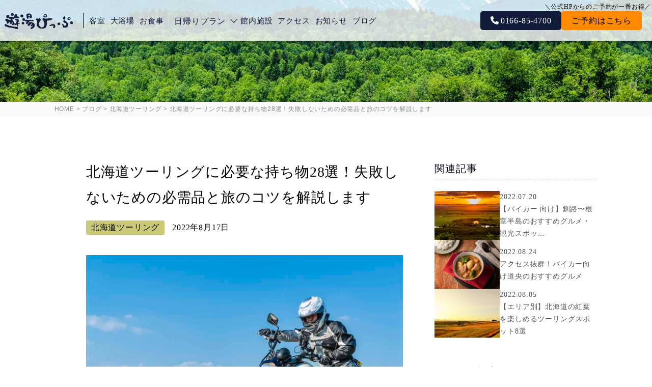

--- FILE ---
content_type: text/html; charset=UTF-8
request_url: http://yuyupippu.com/?p=519
body_size: 24164
content:
<!doctype html>
<html>
<head>
  <meta charset="utf-8">
  <meta name="robots" content="index, follow">
  <meta name=viewport content="width=device-width, initial-scale=1">
  <meta name="format-detection" content="telephone=no">
  <link rel="pingback" href="http://yuyupippu.com/spa/xmlrpc.php">

  <link rel="SHORTCUT ICON" href="http://yuyupippu.com/spa/wp-content/themes/yuyupippu/common/images/favicons/favicon.ico" />
  <link rel="apple-touch-icon" href="http://yuyupippu.com/spa/wp-content/themes/yuyupippu/common/images/favicons/apple-touch-icon.png" />
  <meta name="thumbnail" content="http://yuyupippu.com/spa/wp-content/themes/yuyupippu/common/images/favicons/metathum.jpg" />

	<!-- Google Tag Manager -->
<script>(function(w,d,s,l,i){w[l]=w[l]||[];w[l].push({'gtm.start':
new Date().getTime(),event:'gtm.js'});var f=d.getElementsByTagName(s)[0],
j=d.createElement(s),dl=l!='dataLayer'?'&l='+l:'';j.async=true;j.src=
'https://www.googletagmanager.com/gtm.js?id='+i+dl;f.parentNode.insertBefore(j,f);
})(window,document,'script','dataLayer','GTM-TX47Q3J');</script>
<!-- End Google Tag Manager -->
	
  <meta name='robots' content='index, follow, max-image-preview:large, max-snippet:-1, max-video-preview:-1' />
	<style>img:is([sizes="auto" i], [sizes^="auto," i]) { contain-intrinsic-size: 3000px 1500px }</style>
	
	<!-- This site is optimized with the Yoast SEO plugin v24.7 - https://yoast.com/wordpress/plugins/seo/ -->
	<title>北海道ツーリングに必要な持ち物28選！失敗しないための必需品と旅のコツを解説します | ホテル良佳プラザ 遊湯ぴっぷ｜北海道旭川観光比布町大浴場</title>
	<meta name="description" content="北海道ツーリングに必要な持ち物について解説します。地元民としての知識はもちろん、バイカーのお客様から実際にお聞きした情報を元に解説しますので、使える知識を探している方のお役に立てる記事になっております。" />
	<link rel="canonical" href="https://yuyupippu.com/?p=519" />
	<meta property="og:locale" content="ja_JP" />
	<meta property="og:type" content="article" />
	<meta property="og:title" content="北海道ツーリングに必要な持ち物28選！失敗しないための必需品と旅のコツを解説します | ホテル良佳プラザ 遊湯ぴっぷ｜北海道旭川観光比布町大浴場" />
	<meta property="og:description" content="北海道ツーリングに必要な持ち物について解説します。地元民としての知識はもちろん、バイカーのお客様から実際にお聞きした情報を元に解説しますので、使える知識を探している方のお役に立てる記事になっております。" />
	<meta property="og:url" content="https://yuyupippu.com/?p=519" />
	<meta property="og:site_name" content="ホテル良佳プラザ 遊湯ぴっぷ｜北海道旭川観光比布町大浴場" />
	<meta property="article:published_time" content="2022-08-17T01:28:00+00:00" />
	<meta property="article:modified_time" content="2023-11-29T03:23:31+00:00" />
	<meta property="og:image" content="https://lh7-us.googleusercontent.com/c5GGMg8bGcRASyXthkdNFMe35T6m2bhPZUBso6fv-Y3vKsSaPTPtRi0GDkcDhMdBNY1B03GpS2aLRGzM1wutFggSI0YvAsQwzx6_u3gzQ1pnW5DFaLbtt8d4P4E4_TpahBCsz4nlH-hikXO-XdjnFG8" />
	<meta name="author" content="yuyupippu@master" />
	<meta name="twitter:card" content="summary_large_image" />
	<meta name="twitter:label1" content="執筆者" />
	<meta name="twitter:data1" content="yuyupippu@master" />
	<meta name="twitter:label2" content="推定読み取り時間" />
	<meta name="twitter:data2" content="21分" />
	<script type="application/ld+json" class="yoast-schema-graph">{"@context":"https://schema.org","@graph":[{"@type":"WebPage","@id":"https://yuyupippu.com/?p=519","url":"https://yuyupippu.com/?p=519","name":"北海道ツーリングに必要な持ち物28選！失敗しないための必需品と旅のコツを解説します | ホテル良佳プラザ 遊湯ぴっぷ｜北海道旭川観光比布町大浴場","isPartOf":{"@id":"https://yuyupippu.com/#website"},"primaryImageOfPage":{"@id":"https://yuyupippu.com/?p=519#primaryimage"},"image":{"@id":"https://yuyupippu.com/?p=519#primaryimage"},"thumbnailUrl":"https://lh7-us.googleusercontent.com/c5GGMg8bGcRASyXthkdNFMe35T6m2bhPZUBso6fv-Y3vKsSaPTPtRi0GDkcDhMdBNY1B03GpS2aLRGzM1wutFggSI0YvAsQwzx6_u3gzQ1pnW5DFaLbtt8d4P4E4_TpahBCsz4nlH-hikXO-XdjnFG8","datePublished":"2022-08-17T01:28:00+00:00","dateModified":"2023-11-29T03:23:31+00:00","author":{"@id":"https://yuyupippu.com/#/schema/person/61a154969c8e0063e815d027a63b1a61"},"description":"北海道ツーリングに必要な持ち物について解説します。地元民としての知識はもちろん、バイカーのお客様から実際にお聞きした情報を元に解説しますので、使える知識を探している方のお役に立てる記事になっております。","breadcrumb":{"@id":"https://yuyupippu.com/?p=519#breadcrumb"},"inLanguage":"ja","potentialAction":[{"@type":"ReadAction","target":["https://yuyupippu.com/?p=519"]}]},{"@type":"ImageObject","inLanguage":"ja","@id":"https://yuyupippu.com/?p=519#primaryimage","url":"https://lh7-us.googleusercontent.com/c5GGMg8bGcRASyXthkdNFMe35T6m2bhPZUBso6fv-Y3vKsSaPTPtRi0GDkcDhMdBNY1B03GpS2aLRGzM1wutFggSI0YvAsQwzx6_u3gzQ1pnW5DFaLbtt8d4P4E4_TpahBCsz4nlH-hikXO-XdjnFG8","contentUrl":"https://lh7-us.googleusercontent.com/c5GGMg8bGcRASyXthkdNFMe35T6m2bhPZUBso6fv-Y3vKsSaPTPtRi0GDkcDhMdBNY1B03GpS2aLRGzM1wutFggSI0YvAsQwzx6_u3gzQ1pnW5DFaLbtt8d4P4E4_TpahBCsz4nlH-hikXO-XdjnFG8"},{"@type":"BreadcrumbList","@id":"https://yuyupippu.com/?p=519#breadcrumb","itemListElement":[{"@type":"ListItem","position":1,"name":"HOME","item":"https://yuyupippu.com/"},{"@type":"ListItem","position":2,"name":"ブログ","item":"https://yuyupippu.com/?cat=3"},{"@type":"ListItem","position":3,"name":"北海道ツーリング","item":"https://yuyupippu.com/?cat=9"},{"@type":"ListItem","position":4,"name":"北海道ツーリングに必要な持ち物28選！失敗しないための必需品と旅のコツを解説します"}]},{"@type":"WebSite","@id":"https://yuyupippu.com/#website","url":"https://yuyupippu.com/","name":"ホテル良佳プラザ 遊湯ぴっぷ｜北海道旭川観光比布町大浴場","description":"北海道旭川市に隣接する比布町にあるホテル「遊湯ぴっぷ」です。日帰り入浴、宿泊、宴会など運営しています。","potentialAction":[{"@type":"SearchAction","target":{"@type":"EntryPoint","urlTemplate":"https://yuyupippu.com/?s={search_term_string}"},"query-input":{"@type":"PropertyValueSpecification","valueRequired":true,"valueName":"search_term_string"}}],"inLanguage":"ja"},{"@type":"Person","@id":"https://yuyupippu.com/#/schema/person/61a154969c8e0063e815d027a63b1a61","name":"yuyupippu@master","image":{"@type":"ImageObject","inLanguage":"ja","@id":"https://yuyupippu.com/#/schema/person/image/","url":"https://secure.gravatar.com/avatar/8e8b635f6e5640e755105e2ee906325d569ea826519430bf853b2387a52540be?s=96&d=mm&r=g","contentUrl":"https://secure.gravatar.com/avatar/8e8b635f6e5640e755105e2ee906325d569ea826519430bf853b2387a52540be?s=96&d=mm&r=g","caption":"yuyupippu@master"}}]}</script>
	<!-- / Yoast SEO plugin. -->


<link rel='dns-prefetch' href='//use.fontawesome.com' />
<link rel="alternate" type="application/rss+xml" title="ホテル良佳プラザ 遊湯ぴっぷ｜北海道旭川観光比布町大浴場 &raquo; 北海道ツーリングに必要な持ち物28選！失敗しないための必需品と旅のコツを解説します のコメントのフィード" href="https://yuyupippu.com/?feed=rss2&#038;p=519" />
<script type="text/javascript">
/* <![CDATA[ */
window._wpemojiSettings = {"baseUrl":"https:\/\/s.w.org\/images\/core\/emoji\/16.0.1\/72x72\/","ext":".png","svgUrl":"https:\/\/s.w.org\/images\/core\/emoji\/16.0.1\/svg\/","svgExt":".svg","source":{"concatemoji":"http:\/\/yuyupippu.com\/spa\/wp-includes\/js\/wp-emoji-release.min.js?ver=6.8.3"}};
/*! This file is auto-generated */
!function(s,n){var o,i,e;function c(e){try{var t={supportTests:e,timestamp:(new Date).valueOf()};sessionStorage.setItem(o,JSON.stringify(t))}catch(e){}}function p(e,t,n){e.clearRect(0,0,e.canvas.width,e.canvas.height),e.fillText(t,0,0);var t=new Uint32Array(e.getImageData(0,0,e.canvas.width,e.canvas.height).data),a=(e.clearRect(0,0,e.canvas.width,e.canvas.height),e.fillText(n,0,0),new Uint32Array(e.getImageData(0,0,e.canvas.width,e.canvas.height).data));return t.every(function(e,t){return e===a[t]})}function u(e,t){e.clearRect(0,0,e.canvas.width,e.canvas.height),e.fillText(t,0,0);for(var n=e.getImageData(16,16,1,1),a=0;a<n.data.length;a++)if(0!==n.data[a])return!1;return!0}function f(e,t,n,a){switch(t){case"flag":return n(e,"\ud83c\udff3\ufe0f\u200d\u26a7\ufe0f","\ud83c\udff3\ufe0f\u200b\u26a7\ufe0f")?!1:!n(e,"\ud83c\udde8\ud83c\uddf6","\ud83c\udde8\u200b\ud83c\uddf6")&&!n(e,"\ud83c\udff4\udb40\udc67\udb40\udc62\udb40\udc65\udb40\udc6e\udb40\udc67\udb40\udc7f","\ud83c\udff4\u200b\udb40\udc67\u200b\udb40\udc62\u200b\udb40\udc65\u200b\udb40\udc6e\u200b\udb40\udc67\u200b\udb40\udc7f");case"emoji":return!a(e,"\ud83e\udedf")}return!1}function g(e,t,n,a){var r="undefined"!=typeof WorkerGlobalScope&&self instanceof WorkerGlobalScope?new OffscreenCanvas(300,150):s.createElement("canvas"),o=r.getContext("2d",{willReadFrequently:!0}),i=(o.textBaseline="top",o.font="600 32px Arial",{});return e.forEach(function(e){i[e]=t(o,e,n,a)}),i}function t(e){var t=s.createElement("script");t.src=e,t.defer=!0,s.head.appendChild(t)}"undefined"!=typeof Promise&&(o="wpEmojiSettingsSupports",i=["flag","emoji"],n.supports={everything:!0,everythingExceptFlag:!0},e=new Promise(function(e){s.addEventListener("DOMContentLoaded",e,{once:!0})}),new Promise(function(t){var n=function(){try{var e=JSON.parse(sessionStorage.getItem(o));if("object"==typeof e&&"number"==typeof e.timestamp&&(new Date).valueOf()<e.timestamp+604800&&"object"==typeof e.supportTests)return e.supportTests}catch(e){}return null}();if(!n){if("undefined"!=typeof Worker&&"undefined"!=typeof OffscreenCanvas&&"undefined"!=typeof URL&&URL.createObjectURL&&"undefined"!=typeof Blob)try{var e="postMessage("+g.toString()+"("+[JSON.stringify(i),f.toString(),p.toString(),u.toString()].join(",")+"));",a=new Blob([e],{type:"text/javascript"}),r=new Worker(URL.createObjectURL(a),{name:"wpTestEmojiSupports"});return void(r.onmessage=function(e){c(n=e.data),r.terminate(),t(n)})}catch(e){}c(n=g(i,f,p,u))}t(n)}).then(function(e){for(var t in e)n.supports[t]=e[t],n.supports.everything=n.supports.everything&&n.supports[t],"flag"!==t&&(n.supports.everythingExceptFlag=n.supports.everythingExceptFlag&&n.supports[t]);n.supports.everythingExceptFlag=n.supports.everythingExceptFlag&&!n.supports.flag,n.DOMReady=!1,n.readyCallback=function(){n.DOMReady=!0}}).then(function(){return e}).then(function(){var e;n.supports.everything||(n.readyCallback(),(e=n.source||{}).concatemoji?t(e.concatemoji):e.wpemoji&&e.twemoji&&(t(e.twemoji),t(e.wpemoji)))}))}((window,document),window._wpemojiSettings);
/* ]]> */
</script>
<link rel='stylesheet' id='colorbox-css' href='http://yuyupippu.com/spa/wp-content/plugins/wp-colorbox/example5/colorbox.css?ver=6.8.3' type='text/css' media='all' />
<style id='wp-emoji-styles-inline-css' type='text/css'>

	img.wp-smiley, img.emoji {
		display: inline !important;
		border: none !important;
		box-shadow: none !important;
		height: 1em !important;
		width: 1em !important;
		margin: 0 0.07em !important;
		vertical-align: -0.1em !important;
		background: none !important;
		padding: 0 !important;
	}
</style>
<link rel='stylesheet' id='wp-block-library-css' href='http://yuyupippu.com/spa/wp-includes/css/dist/block-library/style.min.css?ver=6.8.3' type='text/css' media='all' />
<style id='classic-theme-styles-inline-css' type='text/css'>
/*! This file is auto-generated */
.wp-block-button__link{color:#fff;background-color:#32373c;border-radius:9999px;box-shadow:none;text-decoration:none;padding:calc(.667em + 2px) calc(1.333em + 2px);font-size:1.125em}.wp-block-file__button{background:#32373c;color:#fff;text-decoration:none}
</style>
<style id='global-styles-inline-css' type='text/css'>
:root{--wp--preset--aspect-ratio--square: 1;--wp--preset--aspect-ratio--4-3: 4/3;--wp--preset--aspect-ratio--3-4: 3/4;--wp--preset--aspect-ratio--3-2: 3/2;--wp--preset--aspect-ratio--2-3: 2/3;--wp--preset--aspect-ratio--16-9: 16/9;--wp--preset--aspect-ratio--9-16: 9/16;--wp--preset--color--black: #000000;--wp--preset--color--cyan-bluish-gray: #abb8c3;--wp--preset--color--white: #ffffff;--wp--preset--color--pale-pink: #f78da7;--wp--preset--color--vivid-red: #cf2e2e;--wp--preset--color--luminous-vivid-orange: #ff6900;--wp--preset--color--luminous-vivid-amber: #fcb900;--wp--preset--color--light-green-cyan: #7bdcb5;--wp--preset--color--vivid-green-cyan: #00d084;--wp--preset--color--pale-cyan-blue: #8ed1fc;--wp--preset--color--vivid-cyan-blue: #0693e3;--wp--preset--color--vivid-purple: #9b51e0;--wp--preset--gradient--vivid-cyan-blue-to-vivid-purple: linear-gradient(135deg,rgba(6,147,227,1) 0%,rgb(155,81,224) 100%);--wp--preset--gradient--light-green-cyan-to-vivid-green-cyan: linear-gradient(135deg,rgb(122,220,180) 0%,rgb(0,208,130) 100%);--wp--preset--gradient--luminous-vivid-amber-to-luminous-vivid-orange: linear-gradient(135deg,rgba(252,185,0,1) 0%,rgba(255,105,0,1) 100%);--wp--preset--gradient--luminous-vivid-orange-to-vivid-red: linear-gradient(135deg,rgba(255,105,0,1) 0%,rgb(207,46,46) 100%);--wp--preset--gradient--very-light-gray-to-cyan-bluish-gray: linear-gradient(135deg,rgb(238,238,238) 0%,rgb(169,184,195) 100%);--wp--preset--gradient--cool-to-warm-spectrum: linear-gradient(135deg,rgb(74,234,220) 0%,rgb(151,120,209) 20%,rgb(207,42,186) 40%,rgb(238,44,130) 60%,rgb(251,105,98) 80%,rgb(254,248,76) 100%);--wp--preset--gradient--blush-light-purple: linear-gradient(135deg,rgb(255,206,236) 0%,rgb(152,150,240) 100%);--wp--preset--gradient--blush-bordeaux: linear-gradient(135deg,rgb(254,205,165) 0%,rgb(254,45,45) 50%,rgb(107,0,62) 100%);--wp--preset--gradient--luminous-dusk: linear-gradient(135deg,rgb(255,203,112) 0%,rgb(199,81,192) 50%,rgb(65,88,208) 100%);--wp--preset--gradient--pale-ocean: linear-gradient(135deg,rgb(255,245,203) 0%,rgb(182,227,212) 50%,rgb(51,167,181) 100%);--wp--preset--gradient--electric-grass: linear-gradient(135deg,rgb(202,248,128) 0%,rgb(113,206,126) 100%);--wp--preset--gradient--midnight: linear-gradient(135deg,rgb(2,3,129) 0%,rgb(40,116,252) 100%);--wp--preset--font-size--small: 13px;--wp--preset--font-size--medium: 20px;--wp--preset--font-size--large: 36px;--wp--preset--font-size--x-large: 42px;--wp--preset--spacing--20: 0.44rem;--wp--preset--spacing--30: 0.67rem;--wp--preset--spacing--40: 1rem;--wp--preset--spacing--50: 1.5rem;--wp--preset--spacing--60: 2.25rem;--wp--preset--spacing--70: 3.38rem;--wp--preset--spacing--80: 5.06rem;--wp--preset--shadow--natural: 6px 6px 9px rgba(0, 0, 0, 0.2);--wp--preset--shadow--deep: 12px 12px 50px rgba(0, 0, 0, 0.4);--wp--preset--shadow--sharp: 6px 6px 0px rgba(0, 0, 0, 0.2);--wp--preset--shadow--outlined: 6px 6px 0px -3px rgba(255, 255, 255, 1), 6px 6px rgba(0, 0, 0, 1);--wp--preset--shadow--crisp: 6px 6px 0px rgba(0, 0, 0, 1);}:where(.is-layout-flex){gap: 0.5em;}:where(.is-layout-grid){gap: 0.5em;}body .is-layout-flex{display: flex;}.is-layout-flex{flex-wrap: wrap;align-items: center;}.is-layout-flex > :is(*, div){margin: 0;}body .is-layout-grid{display: grid;}.is-layout-grid > :is(*, div){margin: 0;}:where(.wp-block-columns.is-layout-flex){gap: 2em;}:where(.wp-block-columns.is-layout-grid){gap: 2em;}:where(.wp-block-post-template.is-layout-flex){gap: 1.25em;}:where(.wp-block-post-template.is-layout-grid){gap: 1.25em;}.has-black-color{color: var(--wp--preset--color--black) !important;}.has-cyan-bluish-gray-color{color: var(--wp--preset--color--cyan-bluish-gray) !important;}.has-white-color{color: var(--wp--preset--color--white) !important;}.has-pale-pink-color{color: var(--wp--preset--color--pale-pink) !important;}.has-vivid-red-color{color: var(--wp--preset--color--vivid-red) !important;}.has-luminous-vivid-orange-color{color: var(--wp--preset--color--luminous-vivid-orange) !important;}.has-luminous-vivid-amber-color{color: var(--wp--preset--color--luminous-vivid-amber) !important;}.has-light-green-cyan-color{color: var(--wp--preset--color--light-green-cyan) !important;}.has-vivid-green-cyan-color{color: var(--wp--preset--color--vivid-green-cyan) !important;}.has-pale-cyan-blue-color{color: var(--wp--preset--color--pale-cyan-blue) !important;}.has-vivid-cyan-blue-color{color: var(--wp--preset--color--vivid-cyan-blue) !important;}.has-vivid-purple-color{color: var(--wp--preset--color--vivid-purple) !important;}.has-black-background-color{background-color: var(--wp--preset--color--black) !important;}.has-cyan-bluish-gray-background-color{background-color: var(--wp--preset--color--cyan-bluish-gray) !important;}.has-white-background-color{background-color: var(--wp--preset--color--white) !important;}.has-pale-pink-background-color{background-color: var(--wp--preset--color--pale-pink) !important;}.has-vivid-red-background-color{background-color: var(--wp--preset--color--vivid-red) !important;}.has-luminous-vivid-orange-background-color{background-color: var(--wp--preset--color--luminous-vivid-orange) !important;}.has-luminous-vivid-amber-background-color{background-color: var(--wp--preset--color--luminous-vivid-amber) !important;}.has-light-green-cyan-background-color{background-color: var(--wp--preset--color--light-green-cyan) !important;}.has-vivid-green-cyan-background-color{background-color: var(--wp--preset--color--vivid-green-cyan) !important;}.has-pale-cyan-blue-background-color{background-color: var(--wp--preset--color--pale-cyan-blue) !important;}.has-vivid-cyan-blue-background-color{background-color: var(--wp--preset--color--vivid-cyan-blue) !important;}.has-vivid-purple-background-color{background-color: var(--wp--preset--color--vivid-purple) !important;}.has-black-border-color{border-color: var(--wp--preset--color--black) !important;}.has-cyan-bluish-gray-border-color{border-color: var(--wp--preset--color--cyan-bluish-gray) !important;}.has-white-border-color{border-color: var(--wp--preset--color--white) !important;}.has-pale-pink-border-color{border-color: var(--wp--preset--color--pale-pink) !important;}.has-vivid-red-border-color{border-color: var(--wp--preset--color--vivid-red) !important;}.has-luminous-vivid-orange-border-color{border-color: var(--wp--preset--color--luminous-vivid-orange) !important;}.has-luminous-vivid-amber-border-color{border-color: var(--wp--preset--color--luminous-vivid-amber) !important;}.has-light-green-cyan-border-color{border-color: var(--wp--preset--color--light-green-cyan) !important;}.has-vivid-green-cyan-border-color{border-color: var(--wp--preset--color--vivid-green-cyan) !important;}.has-pale-cyan-blue-border-color{border-color: var(--wp--preset--color--pale-cyan-blue) !important;}.has-vivid-cyan-blue-border-color{border-color: var(--wp--preset--color--vivid-cyan-blue) !important;}.has-vivid-purple-border-color{border-color: var(--wp--preset--color--vivid-purple) !important;}.has-vivid-cyan-blue-to-vivid-purple-gradient-background{background: var(--wp--preset--gradient--vivid-cyan-blue-to-vivid-purple) !important;}.has-light-green-cyan-to-vivid-green-cyan-gradient-background{background: var(--wp--preset--gradient--light-green-cyan-to-vivid-green-cyan) !important;}.has-luminous-vivid-amber-to-luminous-vivid-orange-gradient-background{background: var(--wp--preset--gradient--luminous-vivid-amber-to-luminous-vivid-orange) !important;}.has-luminous-vivid-orange-to-vivid-red-gradient-background{background: var(--wp--preset--gradient--luminous-vivid-orange-to-vivid-red) !important;}.has-very-light-gray-to-cyan-bluish-gray-gradient-background{background: var(--wp--preset--gradient--very-light-gray-to-cyan-bluish-gray) !important;}.has-cool-to-warm-spectrum-gradient-background{background: var(--wp--preset--gradient--cool-to-warm-spectrum) !important;}.has-blush-light-purple-gradient-background{background: var(--wp--preset--gradient--blush-light-purple) !important;}.has-blush-bordeaux-gradient-background{background: var(--wp--preset--gradient--blush-bordeaux) !important;}.has-luminous-dusk-gradient-background{background: var(--wp--preset--gradient--luminous-dusk) !important;}.has-pale-ocean-gradient-background{background: var(--wp--preset--gradient--pale-ocean) !important;}.has-electric-grass-gradient-background{background: var(--wp--preset--gradient--electric-grass) !important;}.has-midnight-gradient-background{background: var(--wp--preset--gradient--midnight) !important;}.has-small-font-size{font-size: var(--wp--preset--font-size--small) !important;}.has-medium-font-size{font-size: var(--wp--preset--font-size--medium) !important;}.has-large-font-size{font-size: var(--wp--preset--font-size--large) !important;}.has-x-large-font-size{font-size: var(--wp--preset--font-size--x-large) !important;}
:where(.wp-block-post-template.is-layout-flex){gap: 1.25em;}:where(.wp-block-post-template.is-layout-grid){gap: 1.25em;}
:where(.wp-block-columns.is-layout-flex){gap: 2em;}:where(.wp-block-columns.is-layout-grid){gap: 2em;}
:root :where(.wp-block-pullquote){font-size: 1.5em;line-height: 1.6;}
</style>
<link rel='stylesheet' id='destyle-css' href='http://yuyupippu.com/spa/wp-content/themes/yuyupippu/common/css/destyle.css?ver=6.8.3' type='text/css' media='all' />
<link rel='stylesheet' id='font-css' href='https://use.fontawesome.com/releases/v6.1.1/css/all.css?ver=6.8.3' type='text/css' media='all' />
<link rel='stylesheet' id='slick-css' href='http://yuyupippu.com/spa/wp-content/themes/yuyupippu/common/js/slick/slick.css?ver=6.8.3' type='text/css' media='all' />
<link rel='stylesheet' id='slicktheme-css' href='http://yuyupippu.com/spa/wp-content/themes/yuyupippu/common/js/slick/slick-theme.css?ver=6.8.3' type='text/css' media='all' />
<link rel='stylesheet' id='thema-css' href='http://yuyupippu.com/spa/wp-content/themes/yuyupippu/style.css?ver=6.8.3' type='text/css' media='all' />
<link rel='stylesheet' id='main-css' href='http://yuyupippu.com/spa/wp-content/themes/yuyupippu/common/css/style.css?20240603&#038;ver=6.8.3' type='text/css' media='all' />
<link rel='stylesheet' id='only_pc-css' href='http://yuyupippu.com/spa/wp-content/themes/yuyupippu/common/css/pc.css?ver=6.8.3' type='text/css' media='all' />
<script type="text/javascript" src="http://yuyupippu.com/spa/wp-includes/js/jquery/jquery.min.js?ver=3.7.1" id="jquery-core-js"></script>
<script type="text/javascript" src="http://yuyupippu.com/spa/wp-includes/js/jquery/jquery-migrate.min.js?ver=3.4.1" id="jquery-migrate-js"></script>
<script type="text/javascript" src="http://yuyupippu.com/spa/wp-content/plugins/wp-colorbox/jquery.colorbox-min.js?ver=1.1.5" id="colorbox-js"></script>
<script type="text/javascript" src="http://yuyupippu.com/spa/wp-content/plugins/wp-colorbox/wp-colorbox.js?ver=1.1.5" id="wp-colorbox-js"></script>
<script type="text/javascript" src="http://yuyupippu.com/spa/wp-content/themes/yuyupippu/common/js/slick/slick.min.js?ver=6.8.3" id="slick-js"></script>
<script type="text/javascript" src="http://yuyupippu.com/spa/wp-content/themes/yuyupippu/common/js/action.js?ver=6.8.3" id="main-js"></script>
<script type="text/javascript" src="http://yuyupippu.com/spa/wp-content/themes/yuyupippu/common/js/pc.js?ver=6.8.3" id="only_pc-js"></script>
<link rel="https://api.w.org/" href="https://yuyupippu.com/index.php?rest_route=/" /><link rel="alternate" title="JSON" type="application/json" href="https://yuyupippu.com/index.php?rest_route=/wp/v2/posts/519" /><link rel="EditURI" type="application/rsd+xml" title="RSD" href="https://yuyupippu.com/spa/xmlrpc.php?rsd" />
<meta name="generator" content="WordPress 6.8.3" />
<link rel='shortlink' href='https://yuyupippu.com/?p=519' />
<link rel="alternate" title="oEmbed (JSON)" type="application/json+oembed" href="https://yuyupippu.com/index.php?rest_route=%2Foembed%2F1.0%2Fembed&#038;url=https%3A%2F%2Fyuyupippu.com%2F%3Fp%3D519" />
<link rel="alternate" title="oEmbed (XML)" type="text/xml+oembed" href="https://yuyupippu.com/index.php?rest_route=%2Foembed%2F1.0%2Fembed&#038;url=https%3A%2F%2Fyuyupippu.com%2F%3Fp%3D519&#038;format=xml" />
<!-- Global site tag (gtag.js) - Google Analytics -->
<script async src="https://www.googletagmanager.com/gtag/js?id=UA-7005166-49"></script>
<script>
  window.dataLayer = window.dataLayer || [];
  function gtag(){dataLayer.push(arguments);}
  gtag('js', new Date());

  gtag('config', 'UA-7005166-49');
</script>
<noscript><style>.lazyload[data-src]{display:none !important;}</style></noscript><style>.lazyload{background-image:none !important;}.lazyload:before{background-image:none !important;}</style></head>

<body class="wp-singular post-template-default single single-post postid-519 single-format-standard wp-theme-yuyupippu">
	
	<!-- Google Tag Manager (noscript) -->
<noscript><iframe src="https://www.googletagmanager.com/ns.html?id=GTM-TX47Q3J"
height="0" width="0" style="display:none;visibility:hidden"></iframe></noscript>
<!-- End Google Tag Manager (noscript) -->

<!-- header start -->
<header>
  <h1><a href="https://yuyupippu.com"><img src="[data-uri]" alt="ホテル良佳プラザ 遊湯ぴっぷ｜北海道旭川観光比布町大浴場" data-src="http://yuyupippu.com/spa/wp-content/themes/yuyupippu/common/images/yuuyulogo.png" decoding="async" class="lazyload" data-eio-rwidth="474" data-eio-rheight="150"><noscript><img src="http://yuyupippu.com/spa/wp-content/themes/yuyupippu/common/images/yuuyulogo.png" alt="ホテル良佳プラザ 遊湯ぴっぷ｜北海道旭川観光比布町大浴場" data-eio="l"></noscript></a></h1>
	<nav>
		<ul id="menu-global" class=""><li id="menu-item-86" class="menu-item menu-item-type-custom menu-item-object-custom menu-item-86"><a href="http://yuyupippu.com/?post_type=room">客室</a></li>
<li id="menu-item-87" class="menu-item menu-item-type-post_type menu-item-object-page menu-item-87"><a href="https://yuyupippu.com/?page_id=42">大浴場</a></li>
<li id="menu-item-366" class="menu-item menu-item-type-post_type menu-item-object-page menu-item-366"><a href="https://yuyupippu.com/?page_id=331">お食事</a></li>
<li id="menu-item-1672" class="menu-item menu-item-type-custom menu-item-object-custom menu-item-has-children menu-item-1672"><a href="#">日帰りプラン</a>
<ul class="sub-menu">
	<li id="menu-item-1671" class="menu-item menu-item-type-post_type menu-item-object-page menu-item-1671"><a href="https://yuyupippu.com/?page_id=1653">日帰り入浴お食事処</a></li>
	<li id="menu-item-1288" class="menu-item menu-item-type-post_type menu-item-object-page menu-item-1288"><a href="https://yuyupippu.com/?page_id=1251">日帰り宴会</a></li>
</ul>
</li>
<li id="menu-item-88" class="menu-item menu-item-type-post_type menu-item-object-page menu-item-88"><a href="https://yuyupippu.com/?page_id=40">館内施設</a></li>
<li id="menu-item-1951" class="menu-item menu-item-type-post_type menu-item-object-page menu-item-1951"><a href="https://yuyupippu.com/?page_id=1947">アクセス</a></li>
<li id="menu-item-90" class="menu-item menu-item-type-custom menu-item-object-custom menu-item-90"><a href="http://yuyupippu.com/?post_type=news">お知らせ</a></li>
<li id="menu-item-91" class="menu-item menu-item-type-taxonomy menu-item-object-category current-post-ancestor menu-item-91"><a href="https://yuyupippu.com/?cat=3">ブログ</a></li>
</ul>    <div class="header_link">
      <a href="tel:0166854700" class="header_reserve header_tel">0166-85-4700</a>
      <a href="https://www.jhpds.net/pippu/uw/uwp3100/uww3101.do?yadNo=335776" class="header_reserve header_hp" target="_blank" rel="noopener noreferrer">ご予約はこちら</a>
    </div>
	</nav>

	
	<div class="hbg_btn"><span></span><span></span><span></span></div>

</header>
<!-- header end -->

<!-- hamgurber start -->
<div class="hbg_wrap">
	<div class="hbg_menu">
		<div class="hbg_btn active"><span></span><span></span><span></span></div>
      <ul id="menu-hamburger" class=""><li id="menu-item-115" class="menu-item menu-item-type-custom menu-item-object-custom menu-item-115"><a href="https://www.jhpds.net/pippu/uw/uwp3100/uww3101.do?yadNo=335776">ご予約</a></li>
<li id="menu-item-100" class="menu-item menu-item-type-custom menu-item-object-custom menu-item-100"><a href="http://yuyupippu.com/spa/?post_type=room">客室</a></li>
<li id="menu-item-101" class="menu-item menu-item-type-post_type menu-item-object-page menu-item-101"><a href="https://yuyupippu.com/?page_id=42">大浴場</a></li>
<li id="menu-item-367" class="menu-item menu-item-type-post_type menu-item-object-page menu-item-367"><a href="https://yuyupippu.com/?page_id=331">お食事</a></li>
<li id="menu-item-1674" class="menu-item menu-item-type-custom menu-item-object-custom menu-item-has-children menu-item-1674"><a href="#">日帰りプラン</a>
<ul class="sub-menu">
	<li id="menu-item-1673" class="menu-item menu-item-type-post_type menu-item-object-page menu-item-1673"><a href="https://yuyupippu.com/?page_id=1653">日帰り入浴お食事処</a></li>
	<li id="menu-item-1289" class="menu-item menu-item-type-post_type menu-item-object-page menu-item-1289"><a href="https://yuyupippu.com/?page_id=1251">日帰り宴会</a></li>
</ul>
</li>
<li id="menu-item-102" class="menu-item menu-item-type-post_type menu-item-object-page menu-item-102"><a href="https://yuyupippu.com/?page_id=40">館内施設</a></li>
<li id="menu-item-1954" class="menu-item menu-item-type-post_type menu-item-object-page menu-item-1954"><a href="https://yuyupippu.com/?page_id=1947">アクセス</a></li>
<li id="menu-item-104" class="menu-item menu-item-type-custom menu-item-object-custom menu-item-104"><a href="http://yuyupippu.com/spa/?post_type=news">お知らせ</a></li>
<li id="menu-item-103" class="menu-item menu-item-type-taxonomy menu-item-object-category current-post-ancestor menu-item-103"><a href="https://yuyupippu.com/?cat=3">ブログ</a></li>
</ul>      <a href="tel:0166854700" class="hamburger_reserve hamburger_tel">0166-85-4700</a>
      <a href="https://www.jhpds.net/pippu/uw/uwp3100/uww3101.do?yadNo=335776" class="hamburger_reserve hamburger_hp" target="_blank" rel="noopener noreferrer">ご予約はこちら</a>
      <a href="https://www.town.pippu.hokkaido.jp/ski/top.html" class="bn_pippu_ski" target="_blank"><img src="[data-uri]" alt="ぴっぷスキー場" data-src="http://yuyupippu.com/spa/wp-content/themes/yuyupippu/common/images/parts/logo_pippusuki.png" decoding="async" class="lazyload" data-eio-rwidth="339" data-eio-rheight="58"><noscript><img src="http://yuyupippu.com/spa/wp-content/themes/yuyupippu/common/images/parts/logo_pippusuki.png" alt="ぴっぷスキー場" data-eio="l"></noscript></a>
	</div>
</div>
<!-- hamgurber end -->

	
<div class="single_header">
	<img src="[data-uri]" data-src="http://yuyupippu.com/spa/wp-content/themes/yuyupippu/common/images/single_header.jpg" decoding="async" class="lazyload" data-eio-rwidth="2000" data-eio-rheight="1333"><noscript><img src="http://yuyupippu.com/spa/wp-content/themes/yuyupippu/common/images/single_header.jpg" data-eio="l"></noscript>
</div><div id="breadcrumbs"><div class="inner"><span><span><a href="https://yuyupippu.com/">HOME</a></span> &gt; <span><a href="https://yuyupippu.com/?cat=3">ブログ</a></span> &gt; <span><a href="https://yuyupippu.com/?cat=9">北海道ツーリング</a></span> &gt; <span class="breadcrumb_last" aria-current="page">北海道ツーリングに必要な持ち物28選！失敗しないための必需品と旅のコツを解説します</span></span></div></div><div class="inner_wrap"><!-- main start -->
<main>

	<div class="inner single_inner">
<!--
		// スキー場バナー シーズン終了のため非表示
		<div class="bn_231216_top"><a href="https://www.jhpds.net/pippu/uw/uwp3100/uww3101.do?yadNo=335776&blog1" target="_blank"><img src="[data-uri]" data-src="http://yuyupippu.com/spa/wp-content/themes/yuyupippu/common/images/bn_231216.jpg" decoding="async" class="lazyload" data-eio-rwidth="2380" data-eio-rheight="628"><noscript><img src="http://yuyupippu.com/spa/wp-content/themes/yuyupippu/common/images/bn_231216.jpg" data-eio="l"></noscript></a></div>
-->

		<h1>北海道ツーリングに必要な持ち物28選！失敗しないための必需品と旅のコツを解説します</h1>
			<span class="cat cat_9"><a href="https://yuyupippu.com/?cat=9">北海道ツーリング</a></span>		<span class="date">2022年8月17日</span>

		<div class="single_content single_9">
				
<figure class="wp-block-image"><img decoding="async" src="[data-uri]" alt="北海道ツーリングに必要な持ち物28選！失敗しないための必需品と旅のコツを解説します" data-src="https://lh7-us.googleusercontent.com/c5GGMg8bGcRASyXthkdNFMe35T6m2bhPZUBso6fv-Y3vKsSaPTPtRi0GDkcDhMdBNY1B03GpS2aLRGzM1wutFggSI0YvAsQwzx6_u3gzQ1pnW5DFaLbtt8d4P4E4_TpahBCsz4nlH-hikXO-XdjnFG8" class="lazyload" /><noscript><img decoding="async" src="https://lh7-us.googleusercontent.com/c5GGMg8bGcRASyXthkdNFMe35T6m2bhPZUBso6fv-Y3vKsSaPTPtRi0GDkcDhMdBNY1B03GpS2aLRGzM1wutFggSI0YvAsQwzx6_u3gzQ1pnW5DFaLbtt8d4P4E4_TpahBCsz4nlH-hikXO-XdjnFG8" alt="北海道ツーリングに必要な持ち物28選！失敗しないための必需品と旅のコツを解説します" data-eio="l" /></noscript></figure>



<p>ライダーの聖地と呼ばれる北海道。一度はツーリングを夢見ることでしょう。</p>



<p>しかし、関東のツーリングと異なり、寒暖差のある北海道のツーリングは持ち物選びが難しいとされています。</p>



<p>そこで今回はバイカーに人気の宿、遊湯ぴっぷが北海道ツーリングに必要な持ち物について解説します。</p>



<p>地元民としての知識はもちろん、バイカーのお客様から実際にお聞きした情報を元に解説しますので、この記事を読めば北海道ツーリングの準備はバッチリです。</p>



<div style="height:24px" aria-hidden="true" class="wp-block-spacer"></div>



<h2 class="wp-block-heading">北海道ツーリングで必要な持ち物のチェックリスト</h2>



<p>最初に、最低限必要な持ち物のチェックリストを公開します。旅の直前に忘れ物が無いかチェックしましょう。</p>



<ol><div class="kakomi">【バイクウェア】<li>ヘルメット（シールド付き）</li><li>グローブ（3シーズン対応のもの）</li><li>ライダージャケット</li><li>ライダーブーツ<br><br></li></div><div class="kakomi">【バイク用品】<li>免許証・保険証・車検証</li><li>荷台・荷台用ネット</li><li>バイクの合鍵</li><li>USB充電コネクタ</li><li>ウエス</li><li>工具<br><br></li></div><div class="kakomi">【衣類】<li>長袖、長ズボン</li><li>速乾性のある下着</li><li>厚手の靴下</li><li>寝巻用Tシャツ・ズボン</li><li>温度調節できるミドルウェア<br><br></li></div><div class="kakomi">【雨対策用品】<li>レインスーツ上下</li><li>ヘルメット撥水スプレー</li><li>ビニール手袋（雨天時）</li><li>ブーツカバー<br><br></li></div><div class="kakomi">【日用品類】<li>歯ブラシ</li><li>日焼け止め</li><li>常備薬</li><li>洗顔・化粧水</li><li>ボディーソープ・シャンプー</li><li>タオル</li><li>ウェットティッシュ</li><li>ジップロック</li><li>耳栓<br><br></li></div></ol>



<div style="height:24px" aria-hidden="true" class="wp-block-spacer"></div>



<h2 class="wp-block-heading">バイクウェア</h2>



<figure class="wp-block-image"><img decoding="async" src="[data-uri]" alt="バイクウェア" data-src="https://lh7-us.googleusercontent.com/fekuoCrGFt_okME5nsrAN8PVy-s7z3OSjfxRladXHbZNTa5A5MHWc4-45J-LxaCWw8616v1SazaBbq_bq3cTI6iUTJNvuDy7UK7bfzi_t6nXSfRFkHZ2DdtfO3pv3WXZrfNldzzXEoZOeF0TIAE72IE" class="lazyload" /><noscript><img decoding="async" src="https://lh7-us.googleusercontent.com/fekuoCrGFt_okME5nsrAN8PVy-s7z3OSjfxRladXHbZNTa5A5MHWc4-45J-LxaCWw8616v1SazaBbq_bq3cTI6iUTJNvuDy7UK7bfzi_t6nXSfRFkHZ2DdtfO3pv3WXZrfNldzzXEoZOeF0TIAE72IE" alt="バイクウェア" data-eio="l" /></noscript></figure>



<p>まずは絶対に必要なバイク周りの持ち物から紹介します。</p>



<div class="kakomi"><ul><li>ヘルメット（シールド付き）</li><li>グローブ（3シーズン対応のもの）</li><li>ライダージャケット</li><li>ライダーブーツ</li></ul></div>



<div style="height:16px" aria-hidden="true" class="wp-block-spacer"></div>



<h3 class="wp-block-heading">ヘルメット（シールド付き）</h3>



<p>北海道ツーリングは山間部を抜けることが多いです。自然豊かなため、その分虫が多く飛んでおり顔に当たることが多々あります。</p>



<p>ヘルメットはフルフェイスかつシールド付きの物を選びましょう。また、シールドについてはクリアカラーの方がトンネルや暗い道を走る時に見やすいです。</p>



<div style="height:16px" aria-hidden="true" class="wp-block-spacer"></div>



<h3 class="wp-block-heading">グローブ（3シーズン対応のもの）</h3>



<p>北海道は地域によって気温が大きく変わります。盆地は暑く、海沿いは寒いため3シーズン対応のグローブがおすすめです。</p>



<p>真夏に行く場合は夏用+3シーズンの2セットで挑むライダーも多く、中には軍手やインナーグローブで調整する人もいます。</p>



<div style="height:16px" aria-hidden="true" class="wp-block-spacer"></div>



<h3 class="wp-block-heading">ライダージャケット</h3>



<p>夏場の北海道ツーリングであれば普段使用しているものでOKですが、秋の北海道を走る場合は冬用のライダージャケットを着用しましょう。</p>



<p>お盆過ぎの北海道は肌寒く、体感温度は10度を切ることも多くあります。冬用のジャケットが無い場合は中に重ね着して対応することをおすすめします。</p>



<div style="height:16px" aria-hidden="true" class="wp-block-spacer"></div>



<h3 class="wp-block-heading">ライダーブーツ</h3>



<p>北海道は道が長いため、普段使いの靴ではギアチェンジやブレーキの度に足に疲労が溜まります。そのため、ライダーブーツは必須アイテムです。</p>



<div style="height:24px" aria-hidden="true" class="wp-block-spacer"></div>



<h2 class="wp-block-heading">バイク用品</h2>



<figure class="wp-block-image"><img decoding="async" src="[data-uri]" alt="バイク用品" data-src="https://lh7-us.googleusercontent.com/Ph4ihGMY-XHK-B4vTv4rsaFJpVcXuTzM2eizu6o8Og25dyOnkzgDItij7lE307oAcW6MfFX4bBJ2RXzFYI0PxJV4I9A24QWn3PbAcThAMttaPGerCn_Pe3Mp_lP0v0cR6lMclvRP36ocrxm0Sehnxzs" class="lazyload" /><noscript><img decoding="async" src="https://lh7-us.googleusercontent.com/Ph4ihGMY-XHK-B4vTv4rsaFJpVcXuTzM2eizu6o8Og25dyOnkzgDItij7lE307oAcW6MfFX4bBJ2RXzFYI0PxJV4I9A24QWn3PbAcThAMttaPGerCn_Pe3Mp_lP0v0cR6lMclvRP36ocrxm0Sehnxzs" alt="バイク用品" data-eio="l" /></noscript></figure>



<p>次に、バイク用品を見ていきましょう。</p>



<div class="kakomi"><ul><li>免許証・保険証・車検証</li><li>荷台・荷台用ネット</li><li>バイクの合鍵</li><li>USB充電コネクタ</li><li>ウエス</li><li>工具</li></ul></div>



<div style="height:16px" aria-hidden="true" class="wp-block-spacer"></div>



<h3 class="wp-block-heading">免許証・保険証・車検証</h3>



<p>最も忘れてはならない持ち物が、免許証と保険証、車検証です。</p>



<p>北海道は動物の飛び出しも多く、峠は路面状況が悪い場合もありますので、街中とは別の事故のリスクがあります。万が一に備えて保険証も必ず持っていきましょう。</p>



<div style="height:16px" aria-hidden="true" class="wp-block-spacer"></div>



<h3 class="wp-block-heading">荷台・荷台用ネット</h3>



<p>北海道ツーリングは何かと荷物が多くなりがちです。荷台を車載して、荷物を固定できるネットも持っていきましょう。</p>



<div style="height:16px" aria-hidden="true" class="wp-block-spacer"></div>



<h3 class="wp-block-heading">バイクの合鍵</h3>



<p>紛失や盗難のことを考え、合鍵も持っておきましょう。リュックや財布の中に入れて持ち運ぶことをおすすめします。</p>



<div style="height:16px" aria-hidden="true" class="wp-block-spacer"></div>



<h3 class="wp-block-heading">USB充電コネクタ</h3>



<p>フェリーやライダーハウスによっては、コンセントが無い場合もあります。</p>



<p>モバイルバッテリーの充電ができず、スマホのマップが見れないということもありますので、USB充電コネクタは事前に取り付けておくことをおすすめします。</p>



<div style="height:16px" aria-hidden="true" class="wp-block-spacer"></div>



<h3 class="wp-block-heading">ウエス</h3>



<p>ヘルメットや車体についた虫・砂埃を取り除くためにウエスを持っていきましょう。</p>



<p>特にシールドやミラーは事故のリスクを低下させられるため、汚れたら都度拭くことをおすすめします。</p>



<div style="height:16px" aria-hidden="true" class="wp-block-spacer"></div>



<h3 class="wp-block-heading">工具</h3>



<p>長距離を走っていると、ネジやボルトが緩むことや、プラグがかぶること、ステップやレバーが折れてしまうことなど思わぬトラブルに遭遇します。</p>



<p>そんな時にも対応できるように、対応する工具とビニールテープを持ち歩くようにしましょう。近くのバイクショップまでの応急処置ができます。</p>



<div style="height:24px" aria-hidden="true" class="wp-block-spacer"></div>



<h2 class="wp-block-heading">衣類</h2>



<figure class="wp-block-image"><img decoding="async" src="[data-uri]" alt="衣類" data-src="https://lh7-us.googleusercontent.com/ItpHT6f2mk85mjoWCK5h-m7LmoxS2vJeul4q07EsKKm_EGFJ13b2X1ca3UyBT-8ALhvbriy4IEzy1a5h8HRJfyAp37vWfYUuU-gZqT0KWvuSj356aAhMpCNuvmkxgCHu48tElH3xQHZTsBBLX5EwIK0" class="lazyload" /><noscript><img decoding="async" src="https://lh7-us.googleusercontent.com/ItpHT6f2mk85mjoWCK5h-m7LmoxS2vJeul4q07EsKKm_EGFJ13b2X1ca3UyBT-8ALhvbriy4IEzy1a5h8HRJfyAp37vWfYUuU-gZqT0KWvuSj356aAhMpCNuvmkxgCHu48tElH3xQHZTsBBLX5EwIK0" alt="衣類" data-eio="l" /></noscript></figure>



<p>次にインナーなどの衣類について紹介します。</p>



<div class="kakomi"><ul><li>長袖・長ズボン</li><li>速乾性のある下着</li><li>厚手の靴下</li><li>寝巻用Tシャツ・ズボン</li><li>温度調節できるミドルウェア</li></ul></div>



<div style="height:16px" aria-hidden="true" class="wp-block-spacer"></div>



<h3 class="wp-block-heading">長袖、長ズボン</h3>



<p>北海道の9月、10月は本州の10月～12月並みの涼しさです。そんな中をツーリングするため体感温度はより低くなります。</p>



<p>さらに、眠る時にも寒くて眠れず寝不足のままツーリングを続けるハメに、というケースも少なくありません。</p>



<p>寒さに対策できるよう、やや暖かめの服装を選んでおきましょう。</p>



<div style="height:16px" aria-hidden="true" class="wp-block-spacer"></div>



<h3 class="wp-block-heading">速乾性のある下着</h3>



<p>下着はエアリズムなどの速乾性があるものをおすすめします。北海道は地域により寒暖差が激しいですが、速乾性の下着であれば汗が冷えることを防いでくれます。</p>



<p>寒い季節に行くなら、インナーウェアとしてヒートテックなど耐寒性に優れた下着を持っていきましょう。</p>



<div style="height:16px" aria-hidden="true" class="wp-block-spacer"></div>



<h3 class="wp-block-heading">厚手の靴下</h3>



<p>靴下も、冬用のものがおすすめです。日中も寒さから守ってくれますし、キャンプやフェリー、ライダーハウスなどで雑魚寝する時、足先が冷える事を防いでくれます。</p>



<div style="height:16px" aria-hidden="true" class="wp-block-spacer"></div>



<h3 class="wp-block-heading">寝巻用Tシャツ・ズボン</h3>



<p>就寝時に着るための、ゆったりとした服を持っておくとよいでしょう。荷物が増えますが、リラックスした格好に着替えるだけで、一日の疲れの取れ方が変わります。</p>



<div style="height:16px" aria-hidden="true" class="wp-block-spacer"></div>



<h3 class="wp-block-heading">温度調節できるミドルウェア</h3>



<p>ユニクロのウルトラライトダウンや、ポケッタブルパーカーなど、温度調節できるミドルウェアを持っていくと寒さに対応しやすいためおすすめです。</p>



<p>特に日中が暑く、夜は寒いといった海沿いの地域では役立つため、カバンに忍ばせておきましょう。</p>



<div style="height:24px" aria-hidden="true" class="wp-block-spacer"></div>



<h2 class="wp-block-heading">雨対策用品</h2>



<figure class="wp-block-image"><img decoding="async" src="[data-uri]" alt="雨対策用品" data-src="https://lh7-us.googleusercontent.com/lADHBGqz4CTgjDaAqVLyWG-pn5bhUvgzoDQ0YtdoKkIikzHZDGCEAILkR9tCK6hahXeQFuW6nppsZ1rSh3RVgFsqU0IudUO0jBnEpi6OItdF90Xw_BBk5IRG_avNZS1ONC9sixLM5VqVMR-tNwE0ZD4" class="lazyload" /><noscript><img decoding="async" src="https://lh7-us.googleusercontent.com/lADHBGqz4CTgjDaAqVLyWG-pn5bhUvgzoDQ0YtdoKkIikzHZDGCEAILkR9tCK6hahXeQFuW6nppsZ1rSh3RVgFsqU0IudUO0jBnEpi6OItdF90Xw_BBk5IRG_avNZS1ONC9sixLM5VqVMR-tNwE0ZD4" alt="雨対策用品" data-eio="l" /></noscript></figure>



<p>雨が降った時にも対応できるよう、事前の準備を整えておきましょう。</p>



<div class="kakomi"><ul><li>レインスーツ上下</li><li>ヘルメット撥水スプレー</li><li>ビニール手袋（雨天時）</li><li>ブーツカバー</li></ul></div>



<div style="height:16px" aria-hidden="true" class="wp-block-spacer"></div>



<h3 class="wp-block-heading">レインスーツ上下</h3>



<p>雨が降った時に必須のレインスーツ。特に、長期間北海道に滞在する予定の方は必ず準備しておきましょう。</p>



<p>雨に直に当たれば体温が下がってしまいます。銭湯が無い地域もありますので、体調管理のためにも用意しておくことをおすすめします。</p>



<div style="height:16px" aria-hidden="true" class="wp-block-spacer"></div>



<h3 class="wp-block-heading">ヘルメット撥水スプレー</h3>



<p>雨天時に備えて持っておきたいアイテムです。ヘルメットに雨が当たれば視界が悪くなり、事故を起こす危険が高まります。</p>



<p>前もって撥水スプレーをかけておけば、ある程度雨をはじいてくれます。さらに、虫がついた際にも拭き取りやすいメリットがあるため、事前にスプレーしておくことをおすすめします。</p>



<div style="height:16px" aria-hidden="true" class="wp-block-spacer"></div>



<h3 class="wp-block-heading">ビニール手袋（雨天時）</h3>



<p>雨天時に、グローブにかぶせるためにビニール手袋は持っていくといいでしょう。少し手元がかさばりますが、手に水がしみてこなくなります。</p>



<p>防水用のグローブを用意できる方は、万が一濡れても付け替えできるためおすすめです。</p>



<div style="height:16px" aria-hidden="true" class="wp-block-spacer"></div>



<h3 class="wp-block-heading">ブーツカバー</h3>



<p>雨の日にツーリングをすると、地面から水しぶきが跳ね返ります。レインスーツの上下を着ていても靴がビショビショに、ということも少なくありません。</p>



<p>そのため、レインスーツを着用する際はブーツカバーも同時に着用し、万全の体制でツーリングを続けましょう。</p>



<div style="height:24px" aria-hidden="true" class="wp-block-spacer"></div>



<h2 class="wp-block-heading">日用品類</h2>



<figure class="wp-block-image"><img decoding="async" src="[data-uri]" alt="日用品類" data-src="https://lh7-us.googleusercontent.com/jHvu3xA9N_E1FDAgLIYR4ft3qXgHfeWVlZC3bUP8_d9QD0btGDN6qo_sRm67qckzmdoIuADV00wVj7C4wezDS4iNOUNz_lhQiyCUL-cpSU-qN6-_JJuNUk4GEhZj-y5mTGw_aq8PdMvhT88NXROOiq0" class="lazyload" /><noscript><img decoding="async" src="https://lh7-us.googleusercontent.com/jHvu3xA9N_E1FDAgLIYR4ft3qXgHfeWVlZC3bUP8_d9QD0btGDN6qo_sRm67qckzmdoIuADV00wVj7C4wezDS4iNOUNz_lhQiyCUL-cpSU-qN6-_JJuNUk4GEhZj-y5mTGw_aq8PdMvhT88NXROOiq0" alt="日用品類" data-eio="l" /></noscript></figure>



<p>日用品類の多くは、現地調達できます。北海道には大きめのドラッグストアが多く、ホームセンターでも品揃えが豊富なため、上陸後揃えるのも一つの手です。</p>



<div class="kakomi"><ul><li>歯ブラシ</li><li>日焼け止め</li><li>常備薬</li><li>洗顔・化粧水</li><li>ボディーソープ・シャンプー</li><li>タオル</li><li>ウェットティッシュ</li><li>ジップロック</li><li>耳栓</li></ul></div>



<div style="height:16px" aria-hidden="true" class="wp-block-spacer"></div>



<h3 class="wp-block-heading">歯ブラシ</h3>



<p>旅行用の折りたたみ式の小型の歯ブラシがおすすめです。</p>



<div style="height:16px" aria-hidden="true" class="wp-block-spacer"></div>



<h3 class="wp-block-heading">日焼け止め</h3>



<p>日中バイクで走っていれば、知らず知らずのうちに肌が日焼けしがちです。日焼けは体力を奪っていきますので、肌の露出が多い場合は日焼け止めを塗っておきましょう。</p>



<div style="height:16px" aria-hidden="true" class="wp-block-spacer"></div>



<h3 class="wp-block-heading">常備薬</h3>



<p>血圧の薬など、普段飲んでいる薬は確実に持っていきましょう。</p>



<p>特に常用している薬が無い方でも、酔い止めや痛み止めなど必要に応じて準備することをおすすめします。</p>



<div style="height:16px" aria-hidden="true" class="wp-block-spacer"></div>



<h3 class="wp-block-heading">洗顔料・化粧水</h3>



<p>バイクで長時間外の風にあたっていると肌が荒れがちです。洗顔料や化粧水などで肌のダメージを回復させ、保湿しておきましょう。</p>



<div style="height:16px" aria-hidden="true" class="wp-block-spacer"></div>



<h3 class="wp-block-heading">ボディソープ・シャンプー・リンス</h3>



<p>北海道を旅する中で外せないのは、旅の途中の温泉・銭湯です。</p>



<p>しかし、地域によっては備え付けのボディソープが無い銭湯もあります。事前に携帯用の小さなボトルに入れておけば、確実に洗えますので準備しておきましょう。</p>



<p>中には水を使用しないシャンプーもありますので、テント泊や銭湯の無い地域に行く方におすすめです。</p>



<div style="height:16px" aria-hidden="true" class="wp-block-spacer"></div>



<h3 class="wp-block-heading">タオル</h3>



<p>身体を拭く大きめのタオルと汗拭きのフェイスタオルを2枚ほど持っていくとよいでしょう。</p>



<p>マイクロファイバーのタオルであれば、小さいかつ吸水性が良く速乾性も高いため度のお供におすすめです。</p>



<div style="height:16px" aria-hidden="true" class="wp-block-spacer"></div>



<h3 class="wp-block-heading">ウェットティッシュ</h3>



<p>ウェットティッシュは体を拭くだけでなく、ヘルメットについた虫を拭き取る時にも役立ちます。</p>



<p>100均のもので十分効果が得られますので、現地調達でもOK。ただし、制汗性のボディーシートなどではシールドを拭き取りにくいため使い分けが必要です。</p>



<div style="height:16px" aria-hidden="true" class="wp-block-spacer"></div>



<h3 class="wp-block-heading">ジップロック</h3>



<p>ジップロックに下着類などを日付ごとにまとめておけば管理がしやすくなります。万が一濡れた場合も、他の荷物を濡らすこと無く運べますのでおすすめです。</p>



<p>また、生ごみが出た際にも臭いを出すこと無くまとめられるため、Lサイズの物を数枚持っておくと活躍のシーンが多いです。</p>



<div style="height:16px" aria-hidden="true" class="wp-block-spacer"></div>



<h3 class="wp-block-heading">耳栓（ライダーハウス、フェリーなどで泊まる時）</h3>



<p>ライダーハウスやフェリーなど、周りに人がいる空間で泊まる時にあると便利なのが耳栓です。周りの音を気にせずぐっすりと眠ることができます。</p>



<p>ノイズキャンセリングのイヤホンでも代用できますが、紛失の可能性もありますのでご注意ください。</p>



<div style="height:24px" aria-hidden="true" class="wp-block-spacer"></div>



<h2 class="wp-block-heading">キャンプをする場合最低限必要な持ち物</h2>



<figure class="wp-block-image size-full"><img fetchpriority="high" decoding="async" width="512" height="341" src="[data-uri]" alt="キャンプをする場合最低限必要な持ち物" class="wp-image-1513 lazyload"   data-src="https://yuyupippu.com/spa/wp-content/uploads/2023/11/unnamed.jpg" data-srcset="https://yuyupippu.com/spa/wp-content/uploads/2023/11/unnamed.jpg 512w, https://yuyupippu.com/spa/wp-content/uploads/2023/11/unnamed-300x200.jpg 300w" data-sizes="auto" data-eio-rwidth="512" data-eio-rheight="341" /><noscript><img fetchpriority="high" decoding="async" width="512" height="341" src="https://yuyupippu.com/spa/wp-content/uploads/2023/11/unnamed.jpg" alt="キャンプをする場合最低限必要な持ち物" class="wp-image-1513" srcset="https://yuyupippu.com/spa/wp-content/uploads/2023/11/unnamed.jpg 512w, https://yuyupippu.com/spa/wp-content/uploads/2023/11/unnamed-300x200.jpg 300w" sizes="(max-width: 512px) 100vw, 512px" data-eio="l" /></noscript></figure>



<p>北海道ツーリングをする中で、ぜひともやりたいのがキャンプです。雄大な北の大地、北海道の自然の中で夜を過ごす経験は、何事にも代えがたい経験になること間違いなし。</p>



<p>ここでは、ツーリング中にキャンプをする上で、必要な最低限の持ち物を紹介します。</p>



<div class="kakomi"><ul><li>60L〜75Lのシートバッグ</li><li>テント</li><li>寝袋</li><li>マット</li><li>ブルーシート（グラウンドシート）</li><li>折りたたみイス</li><li>ランタン</li><li>ヘッドライト</li><li>虫よけスプレー</li><li>予備電池</li><li>マグカップ</li></ul></div>



<p>コツとしては、バッグは大きい物を、ギアはコンパクトな物を選ぶことです。</p>



<div style="height:16px" aria-hidden="true" class="wp-block-spacer"></div>



<h3 class="wp-block-heading">60L〜75Lのシートバッグ</h3>



<p>キャンプ用品はかさばる物が多いため、通常よりも大きめのシートバッグを用意しておくことをおすすめします。</p>



<p>特に、普段は荷台とネットだけで運搬している方は脱落のリスクを減らすためにもバッグを使用するようにしましょう。</p>



<div style="height:16px" aria-hidden="true" class="wp-block-spacer"></div>



<h3 class="wp-block-heading">テント</h3>



<p>キャンプをするにはまずこれから。多少値段は高くなってしまいますが、軽量で、コンパクトに収納できるタイプがおすすめです。</p>



<div style="height:16px" aria-hidden="true" class="wp-block-spacer"></div>



<h3 class="wp-block-heading">寝袋</h3>



<p>寝袋は、冬用の厚手のものを選びましょう。北海道のキャンプ場は朝晩冷え込むことが多く、夏用のものだと凍えてしまいます。</p>



<p>真夏の北海道に行く場合は夏用の寝袋と、温度調整用のカバーを用意しておくことをおすすめします。</p>



<div style="height:16px" aria-hidden="true" class="wp-block-spacer"></div>



<h3 class="wp-block-heading">マット</h3>



<p>寝袋の下に敷いておきたいのが、キャンプ用のマット。キャンプ場の敷地によっては、地面に高低差がある、小さな石があるなど寝袋だけでは寝にくいシーンがあります。</p>



<p>そんな時、下に一枚敷けるマットがあれば快適な寝心地となりますので、バッグの容量に余裕がある場合は持っていきましょう。</p>



<div style="height:16px" aria-hidden="true" class="wp-block-spacer"></div>



<h3 class="wp-block-heading">ブルーシート（グラウンドシート）</h3>



<p>キャンプで最も恐れるべきなのが、夜寝ている時の底冷えです。ブルーシートを一枚敷くだけで地面からの冷え込みを軽減できます。</p>



<p>秋以降に行く場合は保温性の高い銀マットの使用がおすすめです。寒い季節の場合は銀の面を上にすることで寒暖の差を調節できます。</p>



<div style="height:16px" aria-hidden="true" class="wp-block-spacer"></div>



<h3 class="wp-block-heading">折りたたみイス</h3>



<p>キャンプ場でくつろぐための折りたたみイスは、コンパクトにできるものを選びましょう。</p>



<p>ただし、背もたれが無いものは座りにくい場面が多々あるので、一度自宅などで試してから持ち運ぶことをおすすめします。</p>



<div style="height:16px" aria-hidden="true" class="wp-block-spacer"></div>



<h3 class="wp-block-heading">ランタン</h3>



<p>夜間を過ごすには明かりが欠かせません。中でもLEDのランタンは明るく長持ちするためおすすめです。</p>



<p>また、ペットボトルに入った水に光を反射させることでより明るくできる方法もあるため、小型のランタンの場合は試してみてください。</p>



<div style="height:16px" aria-hidden="true" class="wp-block-spacer"></div>



<h3 class="wp-block-heading">ヘッドライト</h3>



<p>夜、トイレに行ったりする時に必要なのがヘッドライト。暗い時間のバイク整備などで両手が開くため、作業しやすい点もメリットです。</p>



<div style="height:16px" aria-hidden="true" class="wp-block-spacer"></div>



<h3 class="wp-block-heading">虫よけスプレー</h3>



<p>山間部でキャンプする際に特に持っておきたい虫よけスプレー。北海道の秋には蚊はあまりいないですが、快適に過ごしたいなら持っておく必要があるでしょう。</p>



<div style="height:16px" aria-hidden="true" class="wp-block-spacer"></div>



<h3 class="wp-block-heading">予備電池</h3>



<p>ランタンやライトが切れた時、予備の電池を持っておかなければ真っ暗のまま過ごすことになってしまいます。是非持っておきましょう。</p>



<div style="height:16px" aria-hidden="true" class="wp-block-spacer"></div>



<h3 class="wp-block-heading">マグカップ</h3>



<p>飲み物やスープを味わうために便利なマグカップ。ステンレス製のものであれば傷つきにくく、洗いやすいためおすすめです。</p>



<p>以上、北海道ツーリングでキャンプをする上で最低限必要なものをまとめました。</p>



<p>焚火を楽しむためには焚火台や手持ちのトング、アウトドア料理を楽しむためにはコッヘルや食器類など必要なものは増えていきますが、最低限この記事に書いているものさえあればキャンプを楽しむことができるでしょう。</p>



<div style="height:24px" aria-hidden="true" class="wp-block-spacer"></div>



<h2 class="wp-block-heading">あると便利なもの</h2>



<p>ここでは必須では無いけれど、あると便利な物を紹介します。</p>



<div class="kakomi"><ul><li>スクリーン・ハンドガード</li><li>インナーキャップ</li><li>パンク修理キット・空気入れ</li></ul></div>



<div style="height:16px" aria-hidden="true" class="wp-block-spacer"></div>



<h3 class="wp-block-heading">スクリーン・ハンドガード</h3>



<p>バイク用品として、スクリーン・ハンドガードを取り付けておくことをおすすめします。先述した通り、北海道は虫が多いため手へのダメージを防ぐためです。</p>



<p>また、寒い時期にはウインドガードとなってくれるため長距離ツーリングをお考えの方にとって強い味方になってくれます。</p>



<div style="height:16px" aria-hidden="true" class="wp-block-spacer"></div>



<h3 class="wp-block-heading">インナーキャップ</h3>



<p>インナーキャップがあれば汗と湿気を吸ってくれるため、ヘルメット内を清潔に保てます。</p>



<p>毎日つけるヘルメットから嫌なニオイがしないよう、数枚のインナーキャップを準備しておきましょう。</p>



<div style="height:16px" aria-hidden="true" class="wp-block-spacer"></div>



<h3 class="wp-block-heading">パンク修理キット・空気入れ</h3>



<p>北海道の地方では、近くにバイクを修理できる街が無く、レッカーを呼ぶにも数時間かかるということが珍しくありません。</p>



<p>そこで、最低限の修理ができるキットと携帯用の空気入れを持ち運ぶことをおすすめします。</p>



<div style="height:24px" aria-hidden="true" class="wp-block-spacer"></div>



<h2 class="wp-block-heading">現地で調達したい方に北海道おすすめの店舗</h2>



<p>ここまで、北海道ツーリングに最低限必要な持ち物を紹介してきました。しかし、ライダーさんの中には、このような方もいるかもしれません。</p>



<p>「北海道に着くまでは、荷物は本当に少なくしたい」「ブーツや防寒着は、現地で必要と思った時に買えればいい」、「キャンプをするかどうかは現地についてから決めたい」</p>



<p>そこで、現地でツーリング用品を揃えたいライダーさんに向けて、バイク用品やキャンプ用品を売っている店をいくつか紹介します。</p>



<figure class="wp-block-image"><img decoding="async" src="[data-uri]" alt="現地で調達したい方に北海道おすすめの店舗" data-src="https://lh7-us.googleusercontent.com/5Lmj8hWt6bNHo1ZIL0aTHktP1OpMJT8bQ9rkSH22h9w54P4UfZ0qBkmme9zia66AtLMrojiC-LDKDKBqSjlAIyh5cRr2ayox_CGivbGrPbYsEX60wVOSM9A1ZgWsLZslkU1DsjpqKj3oQac_XsBsBvw" class="lazyload" /><noscript><img decoding="async" src="https://lh7-us.googleusercontent.com/5Lmj8hWt6bNHo1ZIL0aTHktP1OpMJT8bQ9rkSH22h9w54P4UfZ0qBkmme9zia66AtLMrojiC-LDKDKBqSjlAIyh5cRr2ayox_CGivbGrPbYsEX60wVOSM9A1ZgWsLZslkU1DsjpqKj3oQac_XsBsBvw" alt="現地で調達したい方に北海道おすすめの店舗" data-eio="l" /></noscript></figure>



<div style="height:16px" aria-hidden="true" class="wp-block-spacer"></div>



<h3 class="wp-block-heading">ワークマン</h3>



<p>作業着や、アウトドア用の服を低価格で買うことのできる全国チェーン店。北海道では札幌市や旭川市などの主要都市に店舗があります。</p>



<div style="height:16px" aria-hidden="true" class="wp-block-spacer"></div>



<h3 class="wp-block-heading">DCMホーマック</h3>



<p>「あなたの町で、暮らしの中で」というキャッチコピーの通り、北海道の様々な町に点在するホームセンターです。</p>



<p>防寒グッズ、バイクの修理アイテム、アウトドア用品等、豊富な品揃えを持っています。</p>



<div style="height:16px" aria-hidden="true" class="wp-block-spacer"></div>



<h3 class="wp-block-heading">プロノ</h3>



<p>ホーマックと合わせて紹介したいのが、作業用品を取り扱うプロノ。商品の価格がかなり安く、防寒着は2000円台から置いてくれています。</p>



<p>また、吸水性抜群のタオルなども販売しているので、バスタオル代わりに使用することもできます。ホームセンターと比べ、痒い所に手が届く製品が多いのでオススメですよ</p>



<div style="height:16px" aria-hidden="true" class="wp-block-spacer"></div>



<h3 class="wp-block-heading">ユニクロ</h3>



<p>皆さんご存じユニクロ。北海道にも店舗があり、ツーリング中の着替えや、防寒具などを低価格で揃えることができます。</p>



<p>また、人気の「ウルトラライトダウン」は軽量かつコンパクトな防寒着であり、ライダースーツの下に着れば寒さ対策はバッチリです。</p>



<div style="height:16px" aria-hidden="true" class="wp-block-spacer"></div>



<h3 class="wp-block-heading">ホンダ/カワサキ/スズキ/ヤマハetc…各種メーカー系列店</h3>



<p>突然オイル交換が必要になった時や、バイクに不具合が起きた時、バイク用品が欲しくなった時には、メーカー系列店に行くのがおススメ。北海道にも多くの店舗が存在するので、ピンチの時には駆け込みましょう。</p>



<p>以上、現地でツーリング用品を購入する際におススメの店舗を紹介してきました。必ずしも、行く先々にお店があるとは限らないため、事前に店舗の場所を調べておくと安心です！</p>



<div style="height:24px" aria-hidden="true" class="wp-block-spacer"></div>



<h2 class="wp-block-heading">まとめ</h2>



<p>北海道ツーリングにおいて最低限必要な持ちものを紹介してきました。しっかり持ち物を確認して、楽しく北海道ツーリングを楽しめる準備をしましょう！</p>



<p>また、あなたの北海道ツーリングをより充実したものとするために「遊湯ぴっぷ」を紹介させてください！</p>



<p>遊湯ぴっぷは北海道の中心（比布町）に位置する宿泊施設。温泉、美味しい料理で旅の疲れを癒し、翌日の旅を元気にサポートしています。</p>



<p>「遊湯ぴっぷ」の料理は、30年以上続く人気レストラン、仕出し会社が提供する料理で、宿泊された皆様よりご満足いただいております。</p>



<div class="wp-block-columns is-layout-flex wp-container-core-columns-is-layout-9d6595d7 wp-block-columns-is-layout-flex">
<div class="wp-block-column is-layout-flow wp-block-column-is-layout-flow" style="flex-basis:50%">
<figure class="wp-block-image"><img decoding="async" src="[data-uri]" alt="まとめ" data-src="https://lh7-us.googleusercontent.com/BJKloxdT6aThTfGKCh5VUiexoY3_zvWr84haX7hizkMMrWBhGNiVP7D37XIqzXvDHxlQI6JAd4z0h4dJefyXcLYxj9iDbo7zmwA1q5sNRpjHL0TVHZIZoykA_yIS7UFwiDHSfil6CpqRojI49elc30g" class="lazyload" /><noscript><img decoding="async" src="https://lh7-us.googleusercontent.com/BJKloxdT6aThTfGKCh5VUiexoY3_zvWr84haX7hizkMMrWBhGNiVP7D37XIqzXvDHxlQI6JAd4z0h4dJefyXcLYxj9iDbo7zmwA1q5sNRpjHL0TVHZIZoykA_yIS7UFwiDHSfil6CpqRojI49elc30g" alt="まとめ" data-eio="l" /></noscript></figure>
</div>



<div class="wp-block-column is-layout-flow wp-block-column-is-layout-flow" style="flex-basis:50%">
<figure class="wp-block-image"><img decoding="async" src="[data-uri]" alt="まとめ" data-src="https://lh7-us.googleusercontent.com/xBBWaepILmShEzHTzkLWZzTj5mGpgGJNzHOF9SKqVyx3oFlD0Xzl9BWBUv3z-5opD5sA5PlAsV8hzWbATbOqv6h-2dOT4167RMCrUi5kiWDLxh3HUHsYPsl82b4Rt_Yiyq13ltyGTlktjhmxKz632Ew" class="lazyload" /><noscript><img decoding="async" src="https://lh7-us.googleusercontent.com/xBBWaepILmShEzHTzkLWZzTj5mGpgGJNzHOF9SKqVyx3oFlD0Xzl9BWBUv3z-5opD5sA5PlAsV8hzWbATbOqv6h-2dOT4167RMCrUi5kiWDLxh3HUHsYPsl82b4Rt_Yiyq13ltyGTlktjhmxKz632Ew" alt="まとめ" data-eio="l" /></noscript></figure>
</div>
</div>



<p>旅の途中に「ほっとする」癒しの時間をつくってみてはいかがでしょうか？</p>



<p>北海道比布町にお立ち寄りの際は、ぜひご利用ください。</p>



<a href="https://yuyupippu.com/spa/" target="_blank" class="cvbtn cvbtn_1" rel="noopener">遊湯ぴっぷをみてみる</a>
		</div>
		<div class="postlink">
			

			<a href="https://yuyupippu.com/?cat=9">北海道ツーリング</a>		
		</div>
<!--
		<div class="bn_231216_footer"><a href="https://www.jhpds.net/pippu/uw/uwp3100/uww3101.do?yadNo=335776&blog2" target="_blank"><img src="[data-uri]" data-src="http://yuyupippu.com/spa/wp-content/themes/yuyupippu/common/images/bn_231216.jpg" decoding="async" class="lazyload" data-eio-rwidth="2380" data-eio-rheight="628"><noscript><img src="http://yuyupippu.com/spa/wp-content/themes/yuyupippu/common/images/bn_231216.jpg" data-eio="l"></noscript></a></div>
-->

	</div>
</main>
<!-- main end -->
<!-- aside start -->
<aside>
    <section id="related">
        <h2>関連記事</h2>
			<div class="card_wrap">
				
				

<article>
	<a href="https://yuyupippu.com/?p=462">
		<div class="thumbnail lazyload" style="" data-back="https://lh5.googleusercontent.com/QPPYTKjTUqyv5zrzdwYh8yCjWETH7TDg4-kQ38aEIuBZZ2wAHC65pQSZeaBILltvqb00psEh8Jw0FeRLVzC7WvOM36Cqj_Okm7NjBak66-3_yhVjoaMP7aENkKxG81Qe9k3avjy3iNj7YGQRBpk"></div>
		<p class="title"><span class="date">2022.07.20</span><br>【バイカー 向け】釧路〜根室半島のおすすめグルメ・観光スポッ…</p>
	</a>
</article>

<article>
	<a href="https://yuyupippu.com/?p=526">
		<div class="thumbnail lazyload" style="" data-back="https://lh5.googleusercontent.com/pMgBN2IsmmIvV3eJi3hdtWDvfZWzHglGpqbN2WmElACmsJT3FIEd8_6ffMDXuNTg0zJCelomypSmGgCPURJLZ1qBZgbIB_f9-nnEdkuZsqguOOlNPzFsaU9xEFrwI7gXx_GuzJerzu1D6M6fPLLBHuDJw114B_Cctd9M3wzd54a-rmDeWxrI6HmGzw"></div>
		<p class="title"><span class="date">2022.08.24</span><br>アクセス抜群！バイカー向け道央のおすすめグルメ</p>
	</a>
</article>

<article>
	<a href="https://yuyupippu.com/?p=506">
		<div class="thumbnail lazyload" style="" data-back="https://lh6.googleusercontent.com/5iBtzOsC4xJsuU0JVexOh41lyW5690scEByZ6dcReADtvUA2riWG1z40qh2ZLGNtLeCEBKEdr1UbE34P23WHg4QfqBGzsT7Yzp7Qd2XLcLsdIUaPhN0NoAoott66TNUOSFbQcyop7iZ7aLzv1S6ZaGU"></div>
		<p class="title"><span class="date">2022.08.05</span><br>【エリア別】北海道の紅葉を楽しめるツーリングスポット8選</p>
	</a>
</article> 
			
			</div>
    </section>
    <section id="recommend">
        <h2>おすすめ記事</h2>
			<div class="card_wrap">
				
				

<article>
	<a href="https://yuyupippu.com/?p=1343">
		<div class="thumbnail lazyload" style="" data-back="http://yuyupippu.com/spa/wp-content/uploads/2023/09/blog_0922.jpg"></div>
		<span class="cat_9 cat">北海道ツーリング</span>
		<span class="date">2023.09.30</span>
		<p class="title">安全にバイクを楽しむための“基礎スキル”を学べる！BMW「モトラッドフェスタ」比布町</p>
	</a>
</article>

<article>
	<a href="https://yuyupippu.com/?p=146">
		<div class="thumbnail lazyload" style="" data-back="https://lh4.googleusercontent.com/RWdeTT1C8OXmfr-07JguL2mFgOg2zQlPGOj4eLpqtzYdIKTuhUNXWeifvLwH9U7fKlVnIQEoVvfFcU1NUayVpC2wNwP2n43FrqNr280Vo7qsIdrubdu4ZvAf1LbDdZ6K5JiGvSfWrWHGazZYaQ"></div>
		<span class="cat_9 cat">北海道ツーリング</span>
		<span class="date">2022.05.19</span>
		<p class="title">【初心者向け】北海道ツーリングにおすすめの時期は6月！</p>
	</a>
</article>

<article>
	<a href="https://yuyupippu.com/?p=155">
		<div class="thumbnail lazyload" style="" data-back="https://lh5.googleusercontent.com/-8Fqtu7O709KzQwpO1TB0cm23pEdxNj25iZTk802FQfiChW17_osV9bujBn6uKIPJ2aUwco-6yoEFLSA2FAgSeFG_r_mc2GbmigXHVVYbL728NwDSNS9-Rt4EGHZihA4-ngzUyZmN-myqzpZ_A"></div>
		<span class="cat_9 cat">北海道ツーリング</span>
		<span class="date">2022.05.17</span>
		<p class="title">北海道ツーリングは1週間がおすすめ！広大な地を旅するなら計画的に</p>
	</a>
</article>				
			</div>
    </section>
	 <section id="category">
		 <h2>カテゴリー</h2>
        <ul>
            	<li class="cat-item cat-item-9"><a href="https://yuyupippu.com/?cat=9">北海道ツーリング</a>
</li>
	<li class="cat-item cat-item-16"><a href="https://yuyupippu.com/?cat=16">北海道観光</a>
</li>
	<li class="cat-item cat-item-17"><a href="https://yuyupippu.com/?cat=17">大雪山</a>
</li>
	<li class="cat-item cat-item-13"><a href="https://yuyupippu.com/?cat=13">旭川観光</a>
</li>
	<li class="cat-item cat-item-14"><a href="https://yuyupippu.com/?cat=14">比布町の魅力</a>
</li>
	<li class="cat-item cat-item-18"><a href="https://yuyupippu.com/?cat=18">道北観光</a>
</li>
        </ul>
    </section>
</aside>
<!-- aside end -->
</div>
<!-- footer start -->
<footer id="footer">
	<div class="inner">
	<div class="flex flex_1">
		<div class="ft_1">
			<p class="address">〒078-0327　北海道上川郡比布町北7線16号</p>
			<p class="info">
				<span class="time">チェックイン：15:00〜24:00　<br class="sp">チェックアウト：〜10:00</span>
			</p>
		</div>
		<div class="right flex">
			<a href="tel:0166-85-4700" target="_blank" rel="noopener noreferrer" class="readmore_btn outline ft_tel_btn"><small>TEL：</small>0166-85-4700</a>
			<a href="https://www.jhpds.net/pippu/uw/uwp3100/uww3101.do?yadNo=335776" target="_blank" rel="noopener noreferrer" class="readmore_btn">ご予約はこちら</a>
		</div>
	</div>
	<div class="flex flex_3">
		<div class="left">
			<a href="https://www.town.pippu.hokkaido.jp/ski/top.html" class="bn_pippu_ski" target="_blank"><img src="[data-uri]" alt="ぴっぷスキー場" data-src="http://yuyupippu.com/spa/wp-content/themes/yuyupippu/common/images/parts/logo_pippusuki.png" decoding="async" class="lazyload" data-eio-rwidth="339" data-eio-rheight="58"><noscript><img src="http://yuyupippu.com/spa/wp-content/themes/yuyupippu/common/images/parts/logo_pippusuki.png" alt="ぴっぷスキー場" data-eio="l"></noscript></a>
		</div>
		<div class="right">
			<ul id="menu-footer" class="footer"><li id="menu-item-92" class="menu-item menu-item-type-custom menu-item-object-custom menu-item-92"><a href="https://www.jhpds.net/pippu/uw/uwp3100/uww3101.do?yadNo=335776">ご予約</a></li>
<li id="menu-item-93" class="menu-item menu-item-type-custom menu-item-object-custom menu-item-93"><a href="http://yuyupippu.com/spa/?post_type=room">客室</a></li>
<li id="menu-item-94" class="menu-item menu-item-type-post_type menu-item-object-page menu-item-94"><a href="https://yuyupippu.com/?page_id=42">大浴場</a></li>
<li id="menu-item-365" class="menu-item menu-item-type-post_type menu-item-object-page menu-item-365"><a href="https://yuyupippu.com/?page_id=331">お食事</a></li>
<li id="menu-item-1290" class="menu-item menu-item-type-post_type menu-item-object-page menu-item-1290"><a href="https://yuyupippu.com/?page_id=1251">日帰り宴会</a></li>
<li id="menu-item-95" class="menu-item menu-item-type-post_type menu-item-object-page menu-item-95"><a href="https://yuyupippu.com/?page_id=40">館内施設</a></li>
<li id="menu-item-1953" class="menu-item menu-item-type-post_type menu-item-object-page menu-item-1953"><a href="https://yuyupippu.com/?page_id=1947">アクセス</a></li>
<li id="menu-item-97" class="menu-item menu-item-type-custom menu-item-object-custom menu-item-97"><a href="http://yuyupippu.com/spa/?post_type=news">お知らせ</a></li>
<li id="menu-item-98" class="menu-item menu-item-type-taxonomy menu-item-object-category current-post-ancestor menu-item-98"><a href="https://yuyupippu.com/?cat=3">ブログ</a></li>
</ul>			<ul id="menu-footer_blog" class="footer_blog"><li id="menu-item-539" class="menu-item menu-item-type-taxonomy menu-item-object-category current-post-ancestor current-menu-parent current-post-parent menu-item-539"><a href="https://yuyupippu.com/?cat=9">北海道ツーリング</a></li>
<li id="menu-item-540" class="menu-item menu-item-type-taxonomy menu-item-object-category menu-item-540"><a href="https://yuyupippu.com/?cat=13">旭川観光</a></li>
<li id="menu-item-541" class="menu-item menu-item-type-taxonomy menu-item-object-category menu-item-541"><a href="https://yuyupippu.com/?cat=14">比布町の魅力</a></li>
<li id="menu-item-546" class="menu-item menu-item-type-taxonomy menu-item-object-category menu-item-546"><a href="https://yuyupippu.com/?cat=16">北海道観光</a></li>
<li id="menu-item-1126" class="menu-item menu-item-type-taxonomy menu-item-object-category menu-item-1126"><a href="https://yuyupippu.com/?cat=17">大雪山</a></li>
</ul>		</div>
	</div>

    <p class="copyright">Copyright &copy;2026 <a href="https://yuyupippu.com">ホテル良佳プラザ 遊湯ぴっぷ｜北海道旭川観光比布町大浴場</a></p>
		
	</div>
</footer>
<!--footer end --->


<style id='core-block-supports-inline-css' type='text/css'>
.wp-container-core-columns-is-layout-9d6595d7{flex-wrap:nowrap;}
</style>
<script type="text/javascript" id="eio-lazy-load-js-before">
/* <![CDATA[ */
var eio_lazy_vars = {"exactdn_domain":"","skip_autoscale":0,"threshold":0,"use_dpr":1};
/* ]]> */
</script>
<script type="text/javascript" src="http://yuyupippu.com/spa/wp-content/plugins/ewww-image-optimizer/includes/lazysizes.min.js?ver=813" id="eio-lazy-load-js" async="async" data-wp-strategy="async"></script>
</body>
</html>

--- FILE ---
content_type: text/css
request_url: http://yuyupippu.com/spa/wp-content/themes/yuyupippu/style.css?ver=6.8.3
body_size: 132
content:
/*
Theme Name: 遊湯ぴっぷ
Theme URI: 
Version: 2023.10.28
Author: element.inc
Author URI: http://elmt.jp/
*/
@charset "utf-8";


--- FILE ---
content_type: text/css
request_url: http://yuyupippu.com/spa/wp-content/themes/yuyupippu/common/css/style.css?20240603&ver=6.8.3
body_size: 19118
content:
@charset "UTF-8";
body {
  font-size: 16px;
  font-family: 游明朝体, "Yu Mincho", YuMincho, yu-mincho-pr6n, "ヒラギノ明朝 Pro", "Hiragino Mincho Pro", source-han-serif-japanese, serif;
  line-height: 1.8em;
  letter-spacing: 0.05em;
  overflow-x: hidden;
}
body .sp {
  display: none;
}
body h1 {
  font-size: 1.75em;
  margin: 20px 0;
  line-height: 1.8em;
}
body h2 {
  font-size: 1.5em;
  margin: 20px 0;
  line-height: 1.8em;
}
body h3 {
  font-size: 1.25em;
  margin: 20px 0;
  line-height: 1.8em;
}
body h4 {
  font-size: 1.15em;
  margin: 20px 0;
  line-height: 1.8em;
}
body p {
  margin: 20px 0;
}
body .readmore_btn {
  display: block;
  width: fit-content;
  min-width: 250px;
  margin: 60px auto;
  padding: 20px 60px;
  border: 1px solid;
  border-radius: 2px;
  text-align: center;
  position: relative;
}
body .readmore_btn:after {
  position: absolute;
  content: "→";
  right: 20px;
}
body .readmore_btn-accent {
  color: #ff8a00;
}
body .readmore_btn.back {
  margin: 120px auto 120px 0;
}
body .readmore_btn.back:before {
  position: absolute;
  content: "←";
  left: 20px;
}
body .readmore_btn.back:after {
  display: none;
}
body .cat {
  display: inline-block;
  padding: 0 10px;
  background: #d8c0dd;
  border-radius: 2px;
}
body .cat_9 {
  background: #cbc877;
}
body .cat_13 {
  background: #f1c5c1;
}
body .cat_14 {
  background: #c1e4e9;
}
body .cat_16 {
  background: #afd0ad;
}
body .cat_17 {
  background: #7ec5df;
}
body .date {
  display: inline-block;
  padding: 0 10px;
}
body .spec {
  display: block;
}
body .postlink {
  background: #f0f0f0;
  text-align: center;
  padding: 15px 0;
  position: relative;
}
body .postlink:before {
  position: absolute;
  content: "←";
  left: 20px;
}
body .postlink a {
  display: block;
  width: 100%;
  height: 100%;
}
body .eyecatch {
  width: 100%;
}
body .eyecatch img {
  width: 100%;
  height: 50vh;
  object-fit: cover;
}
body .card_wrap {
  display: flex;
  flex-wrap: wrap;
  gap: 20px;
}
body .card_wrap article {
  width: calc(33.3% - 20px);
  text-align: left;
}
body .card_wrap article .thumbnail {
  background-size: cover;
  background-position: center center;
  padding-top: 75%;
  margin-bottom: 20px;
  width: 100%;
}
body .list_wrap {
  width: 83.3333333333%;
  margin: 10px auto 0;
  text-align: left;
}
body .list_wrap ul {
  border-top: 1px solid #dcdddd;
}
body .list_wrap ul li {
  border-bottom: 1px solid #dcdddd;
  padding: 36px 30px;
  position: relative;
}
body .list_wrap ul li a {
  display: inline-block;
  width: 100%;
  height: 100%;
}
body .list_wrap ul li:after {
  position: absolute;
  content: "→";
  right: 36px;
}
body .flex {
  display: flex;
  justify-content: space-between;
  gap: 20px;
}
body .flex .left,
body .flex .right {
  width: calc(50% - 20px);
}
body .flex .left h2,
body .flex .right h2 {
  text-align: left !important;
}
body .flex .left img,
body .flex .right img {
  width: 100%;
}
body .flex .left .readmore_btn,
body .flex .right .readmore_btn {
  margin: 60px 0;
}
body table {
  width: 100%;
  margin: auto;
}
body table td {
  border-top: 1px solid #dcdddd;
  border-bottom: 1px solid #dcdddd;
  padding: 10px;
}
body table td .required {
  display: inline-block;
  padding: 0 8px;
  margin: 0 10px 0 0;
  border-radius: 15px;
  font-size: 0.8em;
  background: #f1c5c1;
}
body table td textarea {
  width: 100% !important;
}
body table .key {
  background: #f2f2f2;
}

header {
  height: 80px;
  width: 100%;
  position: fixed;
  top: 0;
  z-index: 100;
  display: flex;
  justify-content: flex-start;
  padding: 15px 20px;
  align-items: center;
  background: rgba(255, 255, 255, 0.8);
  box-shadow: 0 0 10px 0 rgba(0, 0, 0, 0.8);
}
@media screen and (max-width: 1320px) {
  header {
    padding: 15px 20px 15px 0;
  }
}
header h1 {
  width: 200px;
  margin: 0;
  position: relative;
}
@media screen and (max-width: 1320px) {
  header h1 {
    width: 150px;
  }
}
header h1 img {
  width: 100%;
}
header h1:after {
  position: absolute;
  content: "";
  width: 1px;
  height: 30px;
  background: #000;
  top: 18px;
  right: -22px;
}
@media screen and (max-width: 1320px) {
  header h1:after {
    top: 10px;
    right: -14px;
  }
}
header nav {
  display: flex;
  justify-content: space-between;
  width: calc(100% - 200px);
}
@media screen and (max-width: 1320px) {
  header nav {
    width: calc(100% - 150px);
  }
}
header nav #menu-global {
  display: flex;
  align-items: center;
  margin-left: 22px;
  color: #111b3a;
}
@media screen and (max-width: 1320px) {
  header nav #menu-global {
    margin-left: 20px;
  }
}
header nav #menu-global li {
  display: table-cell;
}
header nav #menu-global li a {
  width: 100%;
  padding: 0 16px;
  vertical-align: middle;
  line-height: 1.2;
}
@media screen and (max-width: 1320px) {
  header nav #menu-global li a {
    padding: 0 5px;
    font-size: 15px;
  }
}
header nav .header_reserve {
  display: block;
  padding: 9px 20px;
  background: #ff8a00;
  border-radius: 5px;
  line-height: 1.2;
}
header .hbg_btn {
  display: none;
}

.hbg_wrap {
  display: none;
}

.home #hero {
  width: 100%;
  height: 100vh;
  overflow: hidden;
}
.home #hero .slides {
  width: 100%;
  height: 100%;
  overflow: hidden;
}
.home #hero .slides li {
  position: relative;
}
.home #hero .slides li .catch {
  position: absolute;
  color: #000;
  text-shadow: 1px 2px 3px #fff;
  top: 50%;
  left: 50%;
  transform: translateY(-50%) translateX(-50%);
  margin: auto;
  z-index: 1;
  font-size: 2em;
  line-height: 1.5em;
  text-align: center;
  width: 80%;
}
.home #hero .slides li .catch img {
  height: 100%;
  width: 300px;
  margin: auto;
}
.home #hero .slides li img {
  width: 100%;
  height: 100vh;
  object-fit: cover;
  position: relative;
}
.home .inner {
  width: 100%;
  margin: 0 auto;
  padding-bottom: 100px;
}
.home main > .inner {
  padding-bottom: 0;
}
.home section:not(#hero) .inner {
  width: 83.3333333333%;
  max-width: 1320px;
  padding: 40px 0 90px;
  text-align: center;
}
.home section:not(#hero) h2 {
  font-size: 18px;
  display: inline-block;
  border-bottom: 1px solid;
  color: #959595;
  padding-bottom: 5px;
}
.home section:not(#hero) h3 {
  margin: 5px 0 70px;
  color: #111b3a;
  font-size: 38px;
}
.home section:not(#hero) .flex {
  text-align: left;
  gap: 60px;
}
.home section:not(#hero) .flex .readmore_btn {
  margin: 60px auto 60px 0;
}
.home section:not(#hero) .flex .readmore_btn:not(:first-of-type) {
  margin-top: -30px;
}
.home section:not(#hero) .flex p {
  margin-top: 0;
}
.home section:not(#hero) .flex .img {
  position: relative;
}
.home section:not(#hero) .flex .img div {
  display: inline-block;
  position: absolute;
  background: #111b3a;
  width: 70px;
  height: 70px;
  padding: 30px 0;
  text-align: center;
  border-radius: 50%;
  line-height: 0.5;
  font-size: 18px;
  color: #fff;
  font-family: Avenir;
  left: 30px;
  top: -30px;
}
.home section:not(#hero) .flex.flex_left .left {
  width: 62%;
}
.home section:not(#hero) .flex.flex_left .right {
  width: 38%;
}
.home section:not(#hero) .flex.flex_right .left {
  width: 38%;
}
.home section:not(#hero) .flex.flex_right .right {
  width: 62%;
}
.home section:not(#hero) .category_wrap {
  display: flex;
  flex-wrap: wrap;
  gap: 20px;
}
.home section:not(#hero) .category_wrap li {
  display: block;
  width: 250px;
  padding: 20px 60px;
  border: 1px solid;
  border-radius: 2px;
  text-align: center;
}
.home section.bg {
  width: 100vw;
  margin-left: calc((100vw - 100%) / 2 * -1);
  background: #f3f4f4;
}
.home section#guide {
  text-align: center;
  padding-bottom: 90px;
  margin-bottom: 60px;
}
.home section#guide .readmore_btn {
  margin: 0 auto;
}
.home section#guide #category {
  margin-bottom: 40px;
}
.home section#guide #category #menu-blog {
  margin: auto;
  display: flex;
  justify-content: center;
  flex-wrap: wrap;
  gap: 10px;
}
.home section#guide #category #menu-blog .guide_menu_listItem {
  min-width: 118px;
  text-align: center;
  border: 1px solid #111b3a;
  padding: 2px 10px;
}
.home section#guide #category #menu-blog .guide_menu_listItem a {
  pointer-events: none;
}
.home section#guide #category #menu-blog .is-active {
  transition: all 0.3s ease-in-out;
}
.home section#guide #category #menu-blog .is-active.menu-item-265 {
  background: #fdd29f;
}
.home section#guide #category #menu-blog .is-active.menu-item-266 {
  background: #cbc877;
}
.home section#guide #category #menu-blog .is-active.menu-item-537 {
  background: #f1c5c1;
}
.home section#guide #category #menu-blog .is-active.menu-item-538 {
  background: #c1e4e9;
}
.home section#guide #category #menu-blog .is-active.menu-item-545 {
  background: #afd0ad;
}
.home section#guide #category #menu-blog .is-active.menu-item-1125 {
  background: #7ec5df;
}
.home section#guide #category #menu-blog .is-active.menu-item-1652 {
  background: #d8c0dd;
}
.home section#guide .guide_card_item {
  display: none;
}
.home section#guide .guide_card_item.is-active {
  display: flex;
}
.home section#news h2 {
  text-align: center;
  margin-bottom: 30px !important;
  font-size: 26px;
  display: block;
  border: none;
  padding: 0;
  color: #111b3a;
}
.home section#news .inner .readmore_btn {
  margin: 150px auto 0;
}

.page:not(.home) #breadcrumbs,
.archive #breadcrumbs,
.search #breadcrumbs {
  font-size: 12px;
  background: #fafafa;
  color: #898989;
  font-family: sans-serif;
}
.page:not(.home) #breadcrumbs .inner,
.archive #breadcrumbs .inner,
.search #breadcrumbs .inner {
  margin: 0 auto;
}
.page:not(.home) .inner,
.archive .inner,
.search .inner {
  width: 83.3333333333%;
  max-width: 1320px;
  margin: 18px auto 0;
  padding: 0;
}
.page:not(.home) .inner h1,
.archive .inner h1,
.search .inner h1 {
  font-size: 2.375em;
  margin: 50px 0;
  padding-left: 18px;
  position: relative;
  color: #111b3a;
}
.page:not(.home) .inner h1:before,
.archive .inner h1:before,
.search .inner h1:before {
  position: absolute;
  content: "";
  width: 1px;
  height: 80%;
  background: #050518;
  left: 0;
  top: 9px;
}
.page:not(.home) .inner .headtext,
.archive .inner .headtext,
.search .inner .headtext {
  margin-bottom: 76px;
}
.page:not(.home) .inner dl,
.archive .inner dl,
.search .inner dl {
  border-top: 1px solid #d2d2d2;
  border-bottom: 1px solid #d2d2d2;
  margin: 0 0 90px;
}
.page:not(.home) .inner dl dt,
.page:not(.home) .inner dl dd,
.archive .inner dl dt,
.archive .inner dl dd,
.search .inner dl dt,
.search .inner dl dd {
  display: table;
  height: 100px;
}
.page:not(.home) .inner dl dt:first-of-type,
.page:not(.home) .inner dl dd:first-of-type,
.archive .inner dl dt:first-of-type,
.archive .inner dl dd:first-of-type,
.search .inner dl dt:first-of-type,
.search .inner dl dd:first-of-type {
  border-bottom: 1px solid #d2d2d2;
}
.page:not(.home) .inner dl dt span,
.page:not(.home) .inner dl dd span,
.archive .inner dl dt span,
.archive .inner dl dd span,
.search .inner dl dt span,
.search .inner dl dd span {
  display: table-cell;
  vertical-align: middle;
}
.page:not(.home) .inner dl dt,
.archive .inner dl dt,
.search .inner dl dt {
  float: left;
  width: 150px;
  font-weight: normal;
  font-size: 20px;
  text-align: center;
}
.page:not(.home) .inner dl dd,
.archive .inner dl dd,
.search .inner dl dd {
  width: calc(100% - 150px);
}
.page:not(.home) .inner .page_flex_1,
.archive .inner .page_flex_1,
.search .inner .page_flex_1 {
  gap: 0;
  align-items: stretch;
  margin-bottom: 100px;
}
.page:not(.home) .inner .page_flex_1 .left,
.archive .inner .page_flex_1 .left,
.search .inner .page_flex_1 .left {
  width: 57.4%;
}
.page:not(.home) .inner .page_flex_1 .right,
.archive .inner .page_flex_1 .right,
.search .inner .page_flex_1 .right {
  width: 42.6%;
  background: #f8efd9;
  padding: 3% 5% 1%;
}
.page:not(.home) .inner .page_flex_2,
.archive .inner .page_flex_2,
.search .inner .page_flex_2 {
  gap: 0;
  align-items: stretch;
  margin-bottom: 100px;
}
.page:not(.home) .inner .page_flex_2 .right,
.archive .inner .page_flex_2 .right,
.search .inner .page_flex_2 .right {
  width: 57.4%;
}
.page:not(.home) .inner .page_flex_2 .left,
.archive .inner .page_flex_2 .left,
.search .inner .page_flex_2 .left {
  width: 42.6%;
  padding: 3% 5% 1%;
}
.page:not(.home) .inner .page_flex_2 .left table td,
.archive .inner .page_flex_2 .left table td,
.search .inner .page_flex_2 .left table td {
  white-space: nowrap;
}
.page:not(.home) .inner .page_flex_1 h2,
.page:not(.home) .inner .page_flex_2 h2,
.archive .inner .page_flex_1 h2,
.archive .inner .page_flex_2 h2,
.search .inner .page_flex_1 h2,
.search .inner .page_flex_2 h2 {
  font-size: 18px;
  position: relative;
  display: inline-block;
  padding: 0 10px;
  line-height: 1;
}
.page:not(.home) .inner .page_flex_1 h2:before, .page:not(.home) .inner .page_flex_1 h2:after,
.page:not(.home) .inner .page_flex_2 h2:before,
.page:not(.home) .inner .page_flex_2 h2:after,
.archive .inner .page_flex_1 h2:before,
.archive .inner .page_flex_1 h2:after,
.archive .inner .page_flex_2 h2:before,
.archive .inner .page_flex_2 h2:after,
.search .inner .page_flex_1 h2:before,
.search .inner .page_flex_1 h2:after,
.search .inner .page_flex_2 h2:before,
.search .inner .page_flex_2 h2:after {
  position: absolute;
  content: "";
  top: 0;
  height: 100%;
  width: 1px;
  background: #000;
}
.page:not(.home) .inner .page_flex_1 h2:before,
.page:not(.home) .inner .page_flex_2 h2:before,
.archive .inner .page_flex_1 h2:before,
.archive .inner .page_flex_2 h2:before,
.search .inner .page_flex_1 h2:before,
.search .inner .page_flex_2 h2:before {
  left: 0;
}
.page:not(.home) .inner .page_flex_1 h2:after,
.page:not(.home) .inner .page_flex_2 h2:after,
.archive .inner .page_flex_1 h2:after,
.archive .inner .page_flex_2 h2:after,
.search .inner .page_flex_1 h2:after,
.search .inner .page_flex_2 h2:after {
  right: 0;
}
.page:not(.home) .inner .spa_price,
.archive .inner .spa_price,
.search .inner .spa_price {
  width: 75%;
  margin: auto auto 120px;
}
.page:not(.home) .inner .spa_price h2,
.archive .inner .spa_price h2,
.search .inner .spa_price h2 {
  padding-bottom: 18px;
  border-bottom: 1px solid #d2d2d2;
}
.page:not(.home) .inner .dish_inner,
.archive .inner .dish_inner,
.search .inner .dish_inner {
  margin: 0 calc(50% - 50vw);
  padding-top: 125px;
  padding-bottom: 1px;
  width: 100vw;
  position: relative;
}
.page:not(.home) .inner .dish_inner#dish_stay,
.archive .inner .dish_inner#dish_stay,
.search .inner .dish_inner#dish_stay {
  background: #f3f3f3;
  margin-top: 201px;
}
.page:not(.home) .inner .dish_inner#dish_stay .header,
.archive .inner .dish_inner#dish_stay .header,
.search .inner .dish_inner#dish_stay .header {
  background-image: url(http://yuyupippu.com/wp-content/uploads/2022/06/dish_stay-scaled.jpeg);
}
.page:not(.home) .inner .dish_inner#dish_stay .header .header_overlay,
.archive .inner .dish_inner#dish_stay .header .header_overlay,
.search .inner .dish_inner#dish_stay .header .header_overlay {
  background: rgba(5, 5, 24, 0.7);
}
.page:not(.home) .inner .dish_inner#dish_stay .bottom img,
.page:not(.home) .inner .dish_inner#dish_stay .bottom .text,
.archive .inner .dish_inner#dish_stay .bottom img,
.archive .inner .dish_inner#dish_stay .bottom .text,
.search .inner .dish_inner#dish_stay .bottom img,
.search .inner .dish_inner#dish_stay .bottom .text {
  width: 25%;
}
.page:not(.home) .inner .dish_inner#dish_day,
.archive .inner .dish_inner#dish_day,
.search .inner .dish_inner#dish_day {
  background: #f5efe7;
  margin-top: 225px;
}
.page:not(.home) .inner .dish_inner#dish_day .header,
.archive .inner .dish_inner#dish_day .header,
.search .inner .dish_inner#dish_day .header {
  background-image: url(http://yuyupippu.com/wp-content/uploads/2022/06/dish_day-scaled.jpeg);
}
.page:not(.home) .inner .dish_inner#dish_day .header .header_overlay,
.archive .inner .dish_inner#dish_day .header .header_overlay,
.search .inner .dish_inner#dish_day .header .header_overlay {
  background: rgba(74, 46, 26, 0.7);
}
.page:not(.home) .inner .dish_inner#dish_day .bottom img,
.page:not(.home) .inner .dish_inner#dish_day .bottom .text,
.archive .inner .dish_inner#dish_day .bottom img,
.archive .inner .dish_inner#dish_day .bottom .text,
.search .inner .dish_inner#dish_day .bottom img,
.search .inner .dish_inner#dish_day .bottom .text {
  width: 33.3%;
}
.page:not(.home) .inner .dish_inner .header,
.archive .inner .dish_inner .header,
.search .inner .dish_inner .header {
  width: 83%;
  max-width: 1000px;
  margin: auto;
  height: 250px;
  position: absolute;
  left: 0;
  right: 0;
  top: -125px;
  background-size: cover;
  background-position: center;
}
.page:not(.home) .inner .dish_inner .header .header_overlay,
.archive .inner .dish_inner .header .header_overlay,
.search .inner .dish_inner .header .header_overlay {
  width: 30%;
  background: #ccc;
  height: 100%;
  display: table;
}
.page:not(.home) .inner .dish_inner .header .header_overlay div,
.archive .inner .dish_inner .header .header_overlay div,
.search .inner .dish_inner .header .header_overlay div {
  display: table-cell;
  vertical-align: middle;
  text-align: center;
}
.page:not(.home) .inner .dish_inner .header .header_overlay div span,
.archive .inner .dish_inner .header .header_overlay div span,
.search .inner .dish_inner .header .header_overlay div span {
  color: #fff;
  border-bottom: 1px solid;
  padding-bottom: 9px;
}
.page:not(.home) .inner .dish_inner h2,
.archive .inner .dish_inner h2,
.search .inner .dish_inner h2 {
  width: 83%;
  max-width: 1000px;
  margin: 92px auto 20px;
  font-weight: 600;
}
.page:not(.home) .inner .dish_inner .content_wrap,
.archive .inner .dish_inner .content_wrap,
.search .inner .dish_inner .content_wrap {
  max-width: 1200px;
  margin: auto;
}
.page:not(.home) .inner .dish_inner .content_wrap .content_inner:first-of-type,
.archive .inner .dish_inner .content_wrap .content_inner:first-of-type,
.search .inner .dish_inner .content_wrap .content_inner:first-of-type {
  margin-top: 0;
}
.page:not(.home) .inner .dish_inner .content_inner,
.archive .inner .dish_inner .content_inner,
.search .inner .dish_inner .content_inner {
  background: #fff;
  padding: 50px;
  width: 96%;
  max-width: 1150px;
  gap: 40px !important;
}
.page:not(.home) .inner .dish_inner .content_inner.flex_left,
.archive .inner .dish_inner .content_inner.flex_left,
.search .inner .dish_inner .content_inner.flex_left {
  margin: 50px auto 50px 0;
  padding-left: 100px;
}
.page:not(.home) .inner .dish_inner .content_inner.flex_right,
.archive .inner .dish_inner .content_inner.flex_right,
.search .inner .dish_inner .content_inner.flex_right {
  margin: 50px 0 50px auto;
  padding-right: 100px;
  flex-direction: row-reverse;
}
.page:not(.home) .inner .dish_inner .content_inner.flex_center,
.archive .inner .dish_inner .content_inner.flex_center,
.search .inner .dish_inner .content_inner.flex_center {
  max-width: 1100px;
  margin: 0 auto 50px;
  flex-wrap: wrap;
  gap: 66px 40px;
}
.page:not(.home) .inner .dish_inner .content_inner.flex_center h3,
.archive .inner .dish_inner .content_inner.flex_center h3,
.search .inner .dish_inner .content_inner.flex_center h3 {
  margin-top: 20px;
}
.page:not(.home) .inner .dish_inner .content_inner.flex_center .bottom,
.archive .inner .dish_inner .content_inner.flex_center .bottom,
.search .inner .dish_inner .content_inner.flex_center .bottom {
  width: 100%;
  background: #f7efe0;
  padding: 20px;
  display: flex;
  gap: 20px;
}
.page:not(.home) .inner .dish_inner .content_inner.flex_center .bottom img,
.archive .inner .dish_inner .content_inner.flex_center .bottom img,
.search .inner .dish_inner .content_inner.flex_center .bottom img {
  object-fit: cover;
}
.page:not(.home) .inner .dish_inner .content_inner.flex_center .bottom .text h4,
.archive .inner .dish_inner .content_inner.flex_center .bottom .text h4,
.search .inner .dish_inner .content_inner.flex_center .bottom .text h4 {
  margin: 0 0 10px;
}
.page:not(.home) .inner .dish_inner .content_inner.flex_center .bottom .text p,
.archive .inner .dish_inner .content_inner.flex_center .bottom .text p,
.search .inner .dish_inner .content_inner.flex_center .bottom .text p {
  font-size: 14px;
  margin: 0;
  line-height: 1.5;
}
.page:not(.home) .inner .dish_inner .content_inner h3,
.archive .inner .dish_inner .content_inner h3,
.search .inner .dish_inner .content_inner h3 {
  margin: 0;
}
.page:not(.home) .inner .dish_inner .content_inner .detail,
.archive .inner .dish_inner .content_inner .detail,
.search .inner .dish_inner .content_inner .detail {
  font-size: 12px;
  font-family: sans-serif;
  color: #898989;
  letter-spacing: 0;
  line-height: 1.5;
  margin-bottom: 0;
}
.page:not(.home) .inner .dish_inner .content_inner .price,
.archive .inner .dish_inner .content_inner .price,
.search .inner .dish_inner .content_inner .price {
  font-family: sans-serif;
  padding-bottom: 3px;
  border-bottom: 1px solid;
  margin-top: 50px;
  margin-bottom: 15px;
}
.page:not(.home) .inner .dish_inner .content_inner .price .key,
.archive .inner .dish_inner .content_inner .price .key,
.search .inner .dish_inner .content_inner .price .key {
  display: inline-block;
  width: 150px;
  position: relative;
}
.page:not(.home) .inner .dish_inner .content_inner .price .key span,
.archive .inner .dish_inner .content_inner .price .key span,
.search .inner .dish_inner .content_inner .price .key span {
  position: absolute;
  top: -30px;
  font-size: 12px;
}
.page:not(.home) .inner .dish_inner .content_inner .attention,
.archive .inner .dish_inner .content_inner .attention,
.search .inner .dish_inner .content_inner .attention {
  font-family: sans-serif;
  font-size: 14px;
  line-height: 1.5;
  margin: 0;
}
.page:not(.home) .inner .card_wrap,
.archive .inner .card_wrap,
.search .inner .card_wrap {
  gap: 40px;
}
.page:not(.home) .inner .card_wrap article,
.archive .inner .card_wrap article,
.search .inner .card_wrap article {
  width: calc(50% - 20px);
}
.page:not(.home) .inner .card_wrap article h3,
.archive .inner .card_wrap article h3,
.search .inner .card_wrap article h3 {
  margin: 31px 0 19px;
  padding-bottom: 18px;
  border-bottom: 1px solid #dcdddd;
}
.page:not(.home) .inner .card_wrap article .note,
.archive .inner .card_wrap article .note,
.search .inner .card_wrap article .note {
  font-size: 12px;
  font-family: sans-serif;
  color: #898989;
  margin: 0;
  line-height: 0.7;
}
.page:not(.home) .inner .card_wrap article .reserve_btn,
.archive .inner .card_wrap article .reserve_btn,
.search .inner .card_wrap article .reserve_btn {
  display: block;
  width: 100%;
  margin: 38px 0 140px;
  padding: 20px 15px;
  border: 1px solid #ff8a00;
  text-align: center;
  position: relative;
  line-height: 1;
  color: #ff8a00;
  font-weight: bold;
  transition: 0.4s;
}
.page:not(.home) .inner .card_wrap article .reserve_btn:before,
.archive .inner .card_wrap article .reserve_btn:before,
.search .inner .card_wrap article .reserve_btn:before {
  position: absolute;
  content: "";
  width: 1px;
  height: 20px;
  background: #ff8a00;
  left: 15px;
  top: 20px;
}
.page:not(.home) .inner .card_wrap article .reserve_btn:after,
.archive .inner .card_wrap article .reserve_btn:after,
.search .inner .card_wrap article .reserve_btn:after {
  position: absolute;
  content: "";
  width: 1px;
  height: 20px;
  background: #ff8a00;
  right: 15px;
  top: 20px;
}
.page:not(.home) .inner .card_wrap article .reserve_btn:hover,
.archive .inner .card_wrap article .reserve_btn:hover,
.search .inner .card_wrap article .reserve_btn:hover {
  background: #ff8a00;
  color: #fff;
}
.page:not(.home) .inner .card_wrap article .reserve_btn:hover:before, .page:not(.home) .inner .card_wrap article .reserve_btn:hover:after,
.archive .inner .card_wrap article .reserve_btn:hover:before,
.archive .inner .card_wrap article .reserve_btn:hover:after,
.search .inner .card_wrap article .reserve_btn:hover:before,
.search .inner .card_wrap article .reserve_btn:hover:after {
  background: #fff;
}
.page:not(.home) .inner #news,
.archive .inner #news,
.search .inner #news {
  padding-bottom: 100px;
}

.news_header {
  height: 200px;
  width: 100%;
}
.news_header img {
  width: 100%;
  height: 100%;
  object-fit: cover;
}

.single-room main {
  padding-top: 85px;
}

.blog_breadcrumbs {
  margin-top: 85px;
}

.blog_archive h1 {
  font-size: 2.375em;
  text-align: center;
  color: #111b3a;
  line-height: 1.5;
}
.blog_archive h1 span {
  display: block;
  font-size: 1rem;
  color: #959595;
  line-height: 1;
}
.blog_archive .recommend_slide {
  width: 83.3333333333%;
  max-width: 1320px;
  margin: auto;
}
.blog_archive .recommend_slide .slick-arrow {
  content: "" !important;
}
.blog_archive .recommend_slide .slick-arrow:before {
  width: 100% !important;
  height: 100% !important;
  position: absolute;
  top: 0;
  font-family: "Font Awesome 5 Free";
  font-weight: 900;
  color: #111b3a;
}
.blog_archive .recommend_slide .slick-next:before {
  content: "\f054";
  right: -5px;
}
.blog_archive .recommend_slide .slick-prev:before {
  content: "\f053";
  right: 0;
}
.blog_archive .recommend_slide article {
  position: relative;
}
.blog_archive .recommend_slide article .thumbnail {
  margin-bottom: 0;
  width: 100%;
  background-size: cover;
  background-position: center center;
  height: 40vh;
  max-height: 300px;
}
.blog_archive .recommend_slide article .title {
  position: absolute;
  bottom: 0;
  background: rgba(255, 255, 255, 0.8);
  display: flex;
  width: 100%;
  margin-bottom: 0;
}
.blog_archive .recommend_slide article .title span {
  padding: 15px 10px;
}
.blog_archive .recommend_slide article .title .cat {
  white-space: nowrap;
}
.blog_archive #category {
  padding-top: 22px;
}
.blog_archive #category #menu-blog {
  margin: auto;
  display: flex;
  justify-content: center;
  flex-wrap: wrap;
  gap: 10px;
}
.blog_archive #category #menu-blog li {
  min-width: 118px;
  text-align: center;
  border: 1px solid #111b3a;
  padding: 2px 10px;
}
.blog_archive #category #menu-blog li.current-menu-item.menu-item-265 {
  background: #fdd29f;
}
.blog_archive #category #menu-blog li.current-menu-item.menu-item-266 {
  background: #cbc877;
}
.blog_archive #category #menu-blog li.current-menu-item.menu-item-537 {
  background: #f1c5c1;
}
.blog_archive #category #menu-blog li.current-menu-item.menu-item-538 {
  background: #c1e4e9;
}
.blog_archive #category #menu-blog li.current-menu-item.menu-item-545 {
  background: #afd0ad;
}
.blog_archive #category #menu-blog li.current-menu-item.menu-item-1125 {
  background: #7ec5df;
}
.blog_archive #category #menu-blog li.current-menu-item.menu-item-1652 {
  background: #d8c0dd;
}
.blog_archive #archive {
  margin: 40px auto 100px;
}
.blog_archive #archive .card_wrap {
  gap: 22px 3.8%;
  margin-bottom: 42px;
}
.blog_archive #archive .card_wrap article {
  width: 30.8%;
}
.blog_archive #archive nav {
  width: fit-content;
  margin: auto;
}
.blog_archive #archive nav .nav-links {
  border-top: 1px solid #959595;
  border-bottom: 1px solid #959595;
  display: flex;
  color: #959595;
  font-family: sans-serif;
  font-size: 14px;
}
.blog_archive #archive nav .nav-links a,
.blog_archive #archive nav .nav-links span {
  display: block;
  width: 40px;
  height: 50px;
  text-align: center;
  line-height: 50px;
  border-right: 1px solid #959595;
  transition: 0.4s;
}
.blog_archive #archive nav .nav-links a.next,
.blog_archive #archive nav .nav-links span.next {
  border-right: none;
}
.blog_archive #archive nav .nav-links a.current,
.blog_archive #archive nav .nav-links span.current {
  background: #050518;
  color: #fff;
}
.blog_archive #archive nav .nav-links a:hover,
.blog_archive #archive nav .nav-links span:hover {
  background: #050518;
  color: #fff;
}

.inner_wrap {
  padding-top: 65px;
  display: flex;
  justify-content: center;
  width: 83.3333333333%;
  margin: auto;
  gap: 40px;
}
.inner_wrap main {
  width: 70%;
}
.inner_wrap aside {
  width: 30%;
}
.inner_wrap aside section {
  margin-bottom: 48px;
}
.inner_wrap aside section h2 {
  position: relative;
  color: #050518;
  font-size: 1.25rem;
  padding-bottom: 6px;
}
.inner_wrap aside section h2:after {
  position: absolute;
  content: "";
  left: 0;
  bottom: 0;
  width: 100%;
  height: 5px;
  background: linear-gradient(-45deg, #fff 25%, #ededed 25%, #ededed 49%, #fff 50%, #fff 75%, #ededed 75%, #ededed);
  background-size: 5px 5px;
}
.inner_wrap aside section#related article {
  width: 100%;
  margin: auto;
}
.inner_wrap aside section#related article a {
  display: flex;
  align-items: center;
  gap: 10px;
}
.inner_wrap aside section#related article a .thumbnail {
  padding-top: 30%;
  margin-bottom: 0;
  width: 40%;
}
.inner_wrap aside section#related article a .title {
  width: 60%;
  font-size: 14px;
  margin: 0;
  line-height: 1.5rem;
  color: #555;
}
.inner_wrap aside section#related article a .title .date {
  padding: 0;
}
.inner_wrap aside section#recommend .card_wrap {
  flex-direction: column;
}
.inner_wrap aside section#recommend .card_wrap article {
  width: 100%;
  border: 1px solid #f2f2f2;
  padding: 15px;
}
.inner_wrap aside section#recommend .card_wrap article .thumbnail {
  margin-bottom: 10px;
}
.inner_wrap aside section#recommend .card_wrap article .cat {
  font-size: 12px;
}
.inner_wrap aside section#recommend .card_wrap article .date {
  font-size: 14px;
}
.inner_wrap aside section#recommend .card_wrap article .title {
  margin: 10px 0 0;
  color: #555;
}
.inner_wrap aside section#category ul li {
  display: block;
  margin-bottom: 17px;
  font-size: 18px;
  position: relative;
  border: 1px solid #111b3a;
  padding: 12px 14px;
  line-height: 1;
  transition: 0.3s;
}
.inner_wrap aside section#category ul li:before, .inner_wrap aside section#category ul li:after {
  position: absolute;
  content: "";
  width: 2px;
  height: 6px;
  background: #000;
  right: 20px;
}
.inner_wrap aside section#category ul li:before {
  top: 36%;
  transform: skew(45deg);
}
.inner_wrap aside section#category ul li:after {
  top: 50%;
  transform: skew(-45deg);
}
.inner_wrap aside section#category ul li.cat-item-9:hover {
  background: #cbc877;
}
.inner_wrap aside section#category ul li.cat-item-13:hover {
  background: #f1c5c1;
}
.inner_wrap aside section#category ul li.cat-item-14:hover {
  background: #c1e4e9;
}
.inner_wrap aside section#category ul li.cat-item-16:hover {
  background: #afd0ad;
}
.inner_wrap aside section#category ul li.cat-item-17:hover {
  background: #7ec5df;
}
.inner_wrap aside section#category ul li a {
  display: inline-block;
  width: 100%;
  height: 100%;
}

footer {
  background: #050518;
  color: #fff;
}
footer .inner {
  width: 83.3333333333% !important;
  max-width: 1320px;
  margin: 0px auto !important;
  padding: 60px 0 0 !important;
}
footer .inner h2 {
  margin: 0 0 33px;
  padding-bottom: 10px;
  border-bottom: 1px solid #5d5d5e;
  font-size: 26px;
}
footer .inner .flex_1 {
  margin-bottom: 38px;
}
footer .inner .flex_1 .left {
  width: 70%;
}
footer .inner .flex_1 .left .address {
  margin: 0 0 10px;
}
footer .inner .flex_1 .left .info {
  margin: 0;
}
footer .inner .flex_1 .left .info .tel {
  padding-right: 40px;
  position: relative;
}
footer .inner .flex_1 .left .info .tel:after {
  position: absolute;
  content: "";
  width: 1px;
  height: 26px;
  right: 0;
  top: -5px;
  background: #fff;
}
footer .inner .flex_1 .left .info .tel span {
  font-size: 26px;
  vertical-align: middle;
}
footer .inner .flex_1 .left .info .time {
  padding-left: 40px;
}
footer .inner .flex_1 .right {
  width: 30%;
}
footer .inner .flex_1 .right .readmore_btn {
  margin: 0 0 0 auto;
  color: #ff8a00;
}
footer .inner .flex_2 .start {
  display: block;
  font-size: 26px;
  margin-bottom: 10px;
  padding-left: 30px;
  position: relative;
}
footer .inner .flex_2 .start:before {
  position: absolute;
  content: "\f3c5";
  font-family: "Font Awesome 5 Free";
  font-weight: 900;
  left: 0;
}
footer .inner .bus {
  background: #fff;
  color: #000;
  font-size: 13px;
  line-height: 1;
  padding: 5px 17px;
  font-family: sans-serif;
  display: inline-block;
}
footer .inner .iframe_wrap {
  margin-bottom: 70px;
}
footer .inner .iframe_wrap iframe {
  width: 100%;
  height: 30vh;
}
footer .inner .flex_3 {
  margin-bottom: 65px;
}
footer .inner .flex_3 .left {
  width: 30%;
}
footer .inner .flex_3 .right {
  width: 70%;
}
footer .inner .flex_3 .right .footer {
  display: flex;
  flex-wrap: wrap;
  font-size: 15px;
  width: 100%;
  border-bottom: 1px solid #5d5d5e;
  padding: 14px 3px 0;
}
footer .inner .flex_3 .right .footer li {
  padding: 0 10px 0 0;
  position: relative;
  line-height: 1;
}
footer .inner .flex_3 .right .footer li:before {
  position: absolute;
  content: ">";
  left: 0;
}
footer .inner .flex_3 .right .footer li a {
  display: inline-block;
  width: 100%;
  height: 100%;
  padding: 0 10px 11px;
}
footer .inner .flex_3 .right .footer_blog {
  display: flex;
  flex-wrap: wrap;
  margin-top: 12px;
  font-size: 13px;
}
footer .inner .flex_3 .right .footer_blog li a {
  display: inline-block;
  padding-right: 20px;
}
footer .inner .copyright {
  font-size: 12px;
  text-align: center;
  margin-bottom: 0;
  background: #f3f4f4;
  color: #000;
  width: 100vw;
  margin-left: calc((100vw - 100%) / 2 * -1);
  padding: 14px 0 12px;
}

/* 投稿ページ設定 */
.room_thumnail {
  margin-bottom: 40px;
}
.room_thumnail img {
  width: 80%;
  height: auto;
  display: block;
  margin: auto;
}

.single-news .readmore_btn {
  display: inline-block;
  width: auto;
  padding: 20px 20px 20px 60px;
  line-height: 1;
  border: none;
  border-bottom: 1px solid;
}

.single .single_header {
  height: 200px;
  width: 100%;
}
.single .single_header img {
  width: 100%;
  height: 100%;
  object-fit: cover;
}
.single #breadcrumbs {
  font-size: 12px;
  background: #fafafa;
  color: #898989;
  font-family: sans-serif;
}
.single #breadcrumbs .inner {
  margin: 0 auto;
}
.single .inner {
  width: 83.3333333333%;
  max-width: 1320px;
  padding: 0;
  margin: 0 auto 120px;
}

.single_content {
  margin: 40px 0;
}
.single_content h2 {
  position: relative;
  margin-top: 40px;
  border-bottom: 1px solid #d2cfcf;
}
.single_content h2:before {
  position: absolute;
  bottom: -1px;
  left: 0;
  width: 20%;
  height: 1px;
  content: "";
  background: #050518;
}
.single_content h3 {
  margin-top: 30px;
  padding: 3px 0;
  border-top: 1px solid #d2cfcf;
  border-bottom: 1px solid #d2cfcf;
  color: #555555;
}
.single_content h4 {
  position: relative;
  margin-top: 25px;
  padding-left: 25px;
}
.single_content h4:before {
  position: absolute;
  content: "●";
  top: 0;
  left: 0;
  color: #050518;
}
.single_content ul {
  margin: 20px 0;
  padding-left: 6px;
}
.single_content ul li {
  padding-left: 24px;
  position: relative;
}
.single_content ul li:before {
  content: "";
  position: absolute;
  top: 12px;
  left: 2px;
  width: 6px;
  height: 6px;
  background: #d2cfcf;
  border-radius: 50%;
}
.single_content ol {
  counter-reset: ol_counter;
  margin: 20px 0;
}
.single_content ol li {
  padding-left: 30px;
  position: relative;
}
.single_content ol li:before {
  content: counter(ol_counter);
  counter-increment: ol_counter;
  background: #d2cfcf;
  border-radius: 50%;
  box-sizing: border-box;
  display: flex;
  justify-content: center;
  align-items: center;
  height: 22px;
  width: 22px;
  color: #050518;
  font-size: 85%;
  line-height: 1;
  position: absolute;
  top: 3px;
  left: 0;
  padding: 1px 0 0 1px;
}
.single_content table {
  margin: 20px 0;
}
.single_content table th,
.single_content table td {
  border: 1px solid #f3f3f3;
  padding: 10px;
}
.single_content table th {
  background: #fafafa;
  font-weight: normal;
}
.single_content table thead tr th {
  background: #ededed;
  text-align: center;
}
.single_content .wp-block-image img {
  object-fit: cover;
  width: 100%;
  height: auto;
}
.single_content blockquote {
  position: relative;
  padding: 20px 30px 15px 40px;
  background: #fafafa;
  outline: 2px dotted #d2cfcf;
  outline-offset: -10px;
}
.single_content blockquote p {
  margin-top: 10px;
}
.single_content blockquote cite {
  font-style: normal;
  font-size: 85%;
}
.single_content blockquote:before {
  position: absolute;
  width: 30px;
  height: 30px;
  top: 8px;
  left: 8px;
  content: "\f10d";
  font-family: "Font Awesome 5 Free";
  font-weight: 900;
  font-size: 1.5em;
  background: #fafafa;
  color: #d2cfcf;
}
.single_content blockquote:after {
  position: absolute;
  width: 30px;
  height: 30px;
  bottom: 8px;
  right: 8px;
  content: "\f10e";
  font-family: "Font Awesome 5 Free";
  font-weight: 900;
  font-size: 1.5em;
  background: #fafafa;
  color: #d2cfcf;
}
.single_content a {
  color: #3375d2;
}
.single_content a:hover {
  opacity: 0.7;
}
.single_content iframe {
  max-width: 100%;
}
.single_content .kakomi {
  background: linear-gradient(-45deg, #fff 25%, #fafafa 25%, #fafafa 49%, #fff 50%, #fff 75%, #fafafa 75%, #fafafa);
  background-size: 5px 5px;
  border-top: 4px double #ededed;
  border-bottom: 4px double #ededed;
  padding: 15px 15px 0;
  margin: 20px 0;
}
.single_content .kakomi .title {
  background: #ededed;
  display: inline-block;
  padding: 5px 8px 5px 30px;
  margin-bottom: 10px;
  color: #050518;
  position: relative;
}
.single_content .kakomi .title:before {
  position: absolute;
  content: "\f304";
  font-family: "Font Awesome 5 Free";
  font-weight: 900;
  left: 10px;
}
.single_content .kakomi p,
.single_content .kakomi ul,
.single_content .kakomi ol {
  margin: 0;
  margin-bottom: 15px;
}
.single_content .notion {
  padding: 45px 15px 1px;
  margin: 20px 0;
  background: #f5f5f5;
  position: relative;
  border-radius: 15px;
}
.single_content .notion:before {
  position: absolute;
  content: "\f05a";
  font-family: "Font Awesome 6 Free";
  font-weight: 900;
  top: 7px;
  left: 50%;
  transform: translateX(-50%);
  border-bottom: 2px solid;
  color: #050518;
}
.single_content .notion p {
  margin: 0 0 15px;
}
.single_content .related {
  padding: 25px 15px 15px;
  margin: 20px 0;
  border: 1px solid #050518;
  position: relative;
}
.single_content .related .title {
  position: absolute;
  background: #fff;
  padding: 0 8px;
  color: #050518;
  top: -14px;
  font-size: 14px;
}
.single_content .related .title i {
  margin-right: 3px;
}
.single_content .related ul {
  margin: 0;
}
.single_content .related ul li {
  line-height: 1.5em;
  margin-bottom: 8px;
}
.single_content .related ul li:before {
  background: #050518 !important;
}
.single_content .related.related_thumb ul li {
  padding: 0 0 8px;
  border-bottom: 1px dotted #f0f0f0;
}
.single_content .related.related_thumb ul li:last-child {
  padding-bottom: 0;
  margin-bottom: 0;
  border-bottom: none;
}
.single_content .related.related_thumb ul li:before {
  display: none;
}
.single_content .related.related_thumb ul li a {
  display: flex;
  gap: 10px;
}
.single_content .related.related_thumb ul li a .thumbnail {
  width: 150px;
}
.single_content .related.related_thumb ul li a .thumbnail img {
  width: 100%;
}
.single_content .related.related_thumb ul li a .post_title {
  width: calc(100% - 160px);
  font-size: 14px;
}
.single_content .cvbtn {
  display: block;
  width: fit-content;
  padding: 10px 20px;
  border-radius: 5px;
  line-height: 1.2;
  margin: 20px 0;
}
.single_content .cvbtn.cvbtn_1 {
  background: #ff8a00;
  color: #000;
}
.single_content .cvbtn.cvbtn_2 {
  background: #050518;
  color: #fff;
}
.single_content .txtlink {
  position: relative;
  display: block;
  margin: 20px 0;
  padding-left: 22px;
}
.single_content .txtlink:before {
  position: absolute;
  content: "\f0c1";
  font-family: "Font Awesome 6 Free";
  font-weight: 900;
  left: 0;
}
.single_content .text-marker {
  background: linear-gradient(to top, #cac877 30%, transparent 30%);
}
.single_content .summary {
  background: linear-gradient(-45deg, #fff 25%, #f0f0f0 25%, #f0f0f0 49%, #fff 50%, #fff 75%, #f0f0f0 75%, #f0f0f0);
  background-size: 5px 5px;
  padding: 15px;
  margin: 20px 0;
}
.single_content .summary .title {
  background: #fff;
  display: inline-block;
  padding: 5px 8px 5px 30px;
  margin-bottom: 10px;
  color: #050518;
  position: relative;
}
.single_content .summary .title:before {
  position: absolute;
  content: "\f058";
  font-family: "Font Awesome 5 Free";
  font-weight: 900;
  left: 10px;
}
.single_content .summary ul {
  margin: 0;
}
.single_content .summary ul li:before {
  content: "\f00c";
  font-family: "Font Awesome 5 Free";
  font-weight: 900;
  position: absolute;
  top: 2px;
  left: 2px;
  color: #050518;
  background: transparent !important;
}

.single_9 h2:before {
  background: #cbc877;
}
.single_9 h4:before {
  color: #cbc877;
}
.single_9 li:before {
  background: #cbc877 !important;
}

.single_13 h2:before {
  background: #f1c5c1;
}
.single_13 h4:before {
  color: #f1c5c1;
}
.single_13 li:before {
  background: #f1c5c1 !important;
  color: #000 !important;
}

.single_14 h2:before {
  background: #c1e4e9;
}
.single_14 h4:before {
  color: #c1e4e9;
}
.single_14 li:before {
  background: #c1e4e9 !important;
  color: #000 !important;
}

.single_16 h2:before {
  background: #afd0ad;
}
.single_16 h4:before {
  color: #afd0ad;
}
.single_16 li:before {
  background: #afd0ad !important;
  color: #000 !important;
}

.single_17 h2:before {
  background: #7ec5df;
}
.single_17 h4:before {
  color: #7ec5df;
}
.single_17 li:before {
  background: #7ec5df !important;
  color: #000 !important;
}

/* レスポンシブ */
@media screen and (max-width: 1320px) {
  .flex {
    align-items: center;
  }
  .page:not(.home) main > .inner {
    width: 100%;
  }
  .page:not(.home) main > .inner h1 {
    width: 83.3333333333%;
    margin: 50px auto;
  }
  .page:not(.home) main > .inner .headtext {
    width: 83.3333333333%;
    margin: auto auto 76px;
  }
  .page:not(.home) main > .inner dl {
    width: 83.3333333333%;
    margin: 0 auto 90px;
  }
  footer .inner .flex_1 .left .info .tel {
    display: block;
    margin: 0 0 10px;
  }
  footer .inner .flex_1 .left .info .tel:after {
    display: none;
  }
  footer .inner .flex_1 .left .info .time {
    padding-left: 0;
  }
}
@media screen and (max-width: 1040px) {
  header {
    justify-content: space-between;
    height: 60px;
  }
  header h1:after {
    display: none;
  }
  header nav {
    display: none;
  }
  .hbg_btn {
    display: block !important;
    position: relative;
    cursor: pointer;
    width: 50px;
    height: 50px;
  }
  .hbg_btn span {
    display: inline-block;
    transition: all 0.4s;
    position: absolute;
    left: 14px;
    width: 50%;
    height: 1px;
    border-radius: 2px;
    background: #000;
  }
  .hbg_btn span:nth-of-type(1) {
    top: 15px;
  }
  .hbg_btn span:nth-of-type(2) {
    top: 23px;
  }
  .hbg_btn span:nth-of-type(3) {
    top: 31px;
  }
  .hbg_wrap.active {
    display: block;
    position: fixed;
    width: 100%;
    height: 100vh;
    background: rgba(0, 0, 0, 0.7);
    z-index: 100;
  }
  .hbg_wrap.active .hbg_menu {
    position: absolute;
    top: 0;
    right: 0;
    background: #fff;
    width: 70%;
    min-width: 290px;
    height: 100vh;
    overflow-y: auto;
    padding-bottom: 120px;
  }
  .hbg_wrap.active .hbg_menu .hbg_btn.active {
    margin: 7px 20px 0 auto;
  }
  .hbg_wrap.active .hbg_menu .hbg_btn.active span {
    display: inline-block;
    transition: all 0.4s;
    position: absolute;
    left: 14px;
    height: 1px;
    width: 50%;
    border-radius: 2px;
    background: #000;
  }
  .hbg_wrap.active .hbg_menu .hbg_btn.active span:nth-of-type(1) {
    top: 18px;
    left: 18px;
    transform: translateY(6px) rotate(-135deg);
  }
  .hbg_wrap.active .hbg_menu .hbg_btn.active span:nth-of-type(2) {
    opacity: 0;
  }
  .hbg_wrap.active .hbg_menu .hbg_btn.active span:nth-of-type(3) {
    top: 30px;
    left: 18px;
    transform: translateY(-6px) rotate(135deg);
  }
  .hbg_wrap.active .hbg_menu ul {
    margin: 20px;
  }
  .hbg_wrap.active .hbg_menu ul li {
    border-bottom: 1px solid #dcdddd;
  }
  .hbg_wrap.active .hbg_menu ul li a {
    display: inline-block;
    width: 100%;
    padding: 10px 5px 5px;
    position: relative;
  }
  .hbg_wrap.active .hbg_menu ul li a:after {
    position: absolute;
    content: "→";
    background: transparent;
    right: 5px;
  }
  .hbg_wrap.active .hbg_menu ul li ul {
    margin-top: 10px;
  }
  .inner_wrap {
    flex-direction: column;
    width: 100% !important;
  }
  .inner_wrap main {
    width: 100% !important;
  }
  .inner_wrap aside {
    width: 83.3333333333% !important;
    margin: auto;
  }
  .inner_wrap aside .side_card_wrap {
    display: flex;
    gap: 20px;
  }
  .inner_wrap aside .side_card_wrap article {
    width: calc(33.3% - 20px) !important;
    margin: 0 auto;
  }
  .page:not(.home) .inner .spa_price {
    width: 83.3333333333%;
  }
  .single-room main {
    padding-top: 65px;
  }
  .blog_breadcrumbs {
    margin-top: 65px;
  }
  footer .inner .flex_1,
  footer .inner .flex_2 {
    flex-direction: column;
  }
  footer .inner .flex_1 .left,
  footer .inner .flex_1 .right,
  footer .inner .flex_2 .left,
  footer .inner .flex_2 .right {
    width: 100%;
  }
  footer .inner .flex_1 .left .readmore_btn,
  footer .inner .flex_1 .right .readmore_btn,
  footer .inner .flex_2 .left .readmore_btn,
  footer .inner .flex_2 .right .readmore_btn {
    margin: 0 auto;
  }
  footer .inner .flex_3 .left {
    display: none;
  }
  footer .inner .flex_3 .right {
    width: 100%;
  }
}
@media screen and (max-width: 700px) {
  body .sp {
    display: block;
  }
  body header {
    padding: 0;
  }
  body #hero {
    height: 50vh !important;
  }
  body #hero img {
    height: 50vh !important;
  }
  body #hero .slides .catch img {
    width: 50% !important;
  }
  body .hbg_btn.active {
    margin-right: 10px !important;
  }
  body .eyecatch img {
    height: 20vh;
  }
  body .flex {
    flex-direction: column;
  }
  body .flex .left,
  body .flex .right {
    width: 100% !important;
  }
  body .flex.reverse {
    flex-direction: column-reverse;
  }
  body .list_wrap {
    width: 100% !important;
  }
  body .list_wrap ul li {
    padding: 20px 10px;
  }
  body .list_wrap ul li:after {
    right: 10px;
    top: 50%;
    transform: translateY(-50%);
    -webkit-transform: translateY(-50%);
  }
  body .list_wrap ul li a {
    padding-right: 20px;
  }
  body .card_wrap {
    flex-direction: column;
  }
  body .card_wrap article {
    width: 100% !important;
    margin: auto;
  }
  body table {
    width: 100% !important;
  }
  .home section:not(#hero) h3 {
    font-size: 26px;
  }
  .home section:not(#hero) .flex .img div {
    width: 60px;
    height: 60px;
    padding: 25px 0;
    font-size: 14px;
    left: 20px;
    top: -25px;
  }
  .home section:not(#hero) .flex .readmore_btn {
    margin: 60px auto;
  }
  .home section:not(#hero) .flex.reverse {
    gap: 0;
  }
  .home section:not(#hero) .flex.reverse .right {
    margin-bottom: 60px;
  }
  .page:not(.home) .inner dl dt,
  .page:not(.home) .inner dl dd {
    width: 100%;
    height: unset;
    padding: 10px 0;
  }
  .page:not(.home) .inner dl dt {
    text-align: left;
  }
  .page:not(.home) .inner dl dt:first-of-type {
    border-bottom: none;
  }
  .page:not(.home) .inner .page_flex_1 .right {
    background: none;
    padding: 3% 0 1%;
    width: 83.3333333333% !important;
    margin: auto;
  }
  .page:not(.home) .inner .page_flex_2 .left {
    padding: 3% 0 1%;
    width: 83.3333333333% !important;
    margin: auto;
  }
  .page:not(.home) .inner .dish_inner .content_inner {
    padding: 20px !important;
  }
  .page:not(.home) .inner .dish_inner .content_inner.flex_left, .page:not(.home) .inner .dish_inner .content_inner.flex_right {
    margin: 50px auto;
  }
  .page:not(.home) .inner .dish_inner .content_inner.flex_right {
    flex-direction: column;
  }
  .page:not(.home) .inner .dish_inner .content_inner.flex_center {
    background: transparent;
    padding: 0 !important;
  }
  .page:not(.home) .inner .dish_inner .content_inner.flex_center .left,
  .page:not(.home) .inner .dish_inner .content_inner.flex_center .right {
    display: flex;
    flex-direction: column-reverse;
    gap: 50px;
    background: #fff;
    padding: 20px;
  }
  .page:not(.home) .inner .dish_inner .content_inner.flex_center .left div h3,
  .page:not(.home) .inner .dish_inner .content_inner.flex_center .right div h3 {
    margin-top: 0 !important;
  }
  .page:not(.home) .inner .dish_inner .content_inner.flex_center .bottom {
    flex-wrap: wrap;
    padding: 20px !important;
    gap: 10px !important;
    background: #ebe4da;
  }
  .page:not(.home) .inner .dish_inner .content_inner.flex_center .bottom img {
    width: calc(50% - 5px) !important;
  }
  .page:not(.home) .inner .dish_inner .content_inner.flex_center .bottom .text {
    width: 100% !important;
  }
  .page:not(.home) .inner .dish_inner#dish_stay .bottom {
    background: #e7e7e7;
  }
  .page:not(.home) .inner .dish_inner#dish_stay .bottom img:last-of-type {
    width: 100% !important;
    height: 180px;
  }
  .archive .blog_archive #recommend .recommend_slide article .title {
    flex-direction: column;
    background: transparent;
  }
  .archive .blog_archive #recommend .recommend_slide article .title .cat {
    width: fit-content;
  }
  .archive .blog_archive #recommend .recommend_slide article .title .text {
    background: rgba(255, 255, 255, 0.8);
  }
  .archive .inner h1 {
    font-size: 2em;
    margin-top: 20px;
  }
  .archive .inner .card_wrap {
    flex-direction: row;
  }
  .archive .inner .card_wrap article {
    width: 100%;
  }
}
.spa_day-info {
  background: #fff;
  box-shadow: 3px 3px 6px rgba(0, 0, 0, 0.15);
  border-radius: 6px;
  color: #111b3a;
  padding: 16px 20px 18px;
  margin: 40px 0;
}
.spa_day-info-title {
  text-align: center;
  font-size: 18px;
  position: relative;
}
.spa_day-info-title:after {
  position: absolute;
  content: "";
  width: 20px;
  height: 1px;
  background: #111b3a;
  left: 50%;
  transform: translateX(-50%);
  bottom: -8px;
}
.spa_day-info dl {
  margin: 32px auto 24px;
  max-width: 350px;
  display: flex;
  justify-content: space-between;
}
.spa_day-info dl dt {
  font-weight: normal;
}
.spa_day-info-att {
  font-size: 13px;
  max-width: 350px;
  margin: 16px auto 0;
  line-height: 1.25;
}

.header_link {
  display: flex;
  gap: 24px;
}
@media screen and (max-width: 1320px) {
  .header_link {
    gap: 20px;
  }
}
.header_link .header_tel {
  padding-left: 40px;
  background: #111b3a;
  color: #fff;
  position: relative;
}
.header_link .header_tel:before {
  position: absolute;
  content: "\f095";
  font-family: "Font Awesome 5 Free";
  font-weight: 900;
  left: 20px;
}
.header_link .header_hp {
  position: relative;
}
.header_link .header_hp:before {
  position: absolute;
  content: "＼公式HPからのご予約が一番お得／";
  top: -16px;
  font-size: 12px;
  left: 50%;
  transform: translateX(-50%);
  width: 143%;
}

.hamburger_reserve {
  display: block;
  padding: 12px 24px;
  background: #ff8a00;
  border-radius: 5px;
  line-height: 1.2;
  width: fit-content;
  min-width: 250px;
  text-align: center;
  margin: 10px auto;
}

.hamburger_tel {
  padding-left: 40px;
  background: #111b3a;
  margin-top: 20px;
  color: #fff;
  position: relative;
}
.hamburger_tel:before {
  display: inline-block;
  margin-right: 10px;
  content: "\f095";
  font-family: "Font Awesome 5 Free";
  font-weight: 900;
  left: 20px;
}

.hamburger_hp {
  margin-top: 40px;
  position: relative;
}
.hamburger_hp:before {
  position: absolute;
  content: "＼公式HPからのご予約が一番お得／";
  top: -16px;
  font-size: 12px;
  left: 50%;
  transform: translateX(-50%);
  width: 212px;
}

.slick-arrow {
  z-index: 1;
}

.slick-prev {
  left: 10px;
}

.slick-next {
  right: 10px;
}

.slick-prev:before,
.slick-next:before {
  color: #111b3a;
}

.dayuse-point {
  width: 100vw;
  margin: 0 calc(50% - 50vw);
  padding: 100px 0;
  background: #f3f3f3;
}
@media screen and (max-width: 700px) {
  .dayuse-point {
    padding: 64px 0;
  }
}
.dayuse-point__inner {
  width: 83.3333333333%;
  max-width: 1320px;
  margin: auto;
}
.dayuse-point__heading {
  margin: 0 0 40px 48px;
  color: #111b3a;
}
@media screen and (max-width: 1040px) {
  .dayuse-point__heading {
    margin-left: 0;
  }
}
@media screen and (max-width: 700px) {
  .dayuse-point__heading {
    font-size: 20px;
  }
}
.dayuse-point__list {
  display: flex;
  flex-wrap: wrap;
  gap: 40px;
}
.dayuse-point__item {
  width: calc(50% - 20px);
  padding: 50px;
  background: #fff;
}
@media screen and (max-width: 1040px) {
  .dayuse-point__item {
    width: 100%;
  }
}
@media screen and (max-width: 700px) {
  .dayuse-point__item {
    padding: 40px 24px;
  }
}
.dayuse-point__item-title {
  display: block;
  margin: 0 0 40px;
  text-align: center;
  font-size: 24px;
  line-height: 1.7083333333;
}
@media screen and (max-width: 700px) {
  .dayuse-point__item-title {
    font-size: 22px;
  }
}
.dayuse-point__item-text {
  margin: 0;
}
.dayuse-point__cta {
  margin-top: 100px;
  display: flex;
  flex-direction: column;
  align-items: center;
  gap: 16px;
  color: #111b3a;
  line-height: 1;
}
@media screen and (max-width: 700px) {
  .dayuse-point__cta {
    margin-top: 64px;
  }
}
.dayuse-point__cta-copy {
  font-size: 18px;
}
@media screen and (max-width: 700px) {
  .dayuse-point__cta-copy {
    font-size: 15px;
  }
}
.dayuse-point__button {
  display: flex;
  align-items: center;
  gap: 18px;
  padding: 24px 50px;
  background: #ff8a00;
  border-radius: 12px;
  font-size: 38px;
}
@media screen and (max-width: 700px) {
  .dayuse-point__button {
    padding: 24px 40px;
    font-size: 28px;
  }
}
.dayuse-point__button::before {
  content: "\f095";
  font-family: "Font Awesome 5 Free";
  font-weight: 900;
}

.dayuse-situation {
  padding: 100px 0;
}
@media screen and (max-width: 700px) {
  .dayuse-situation {
    padding: 64px 0;
  }
}
@media screen and (max-width: 1320px) {
  .dayuse-situation__inner {
    width: 83.3333333333%;
    margin: auto;
  }
}
.dayuse-situation__heading {
  margin: 0 0 40px 48px;
  color: #111b3a;
}
@media screen and (max-width: 1040px) {
  .dayuse-situation__heading {
    margin-left: 0;
  }
}
@media screen and (max-width: 700px) {
  .dayuse-situation__heading {
    font-size: 20px;
  }
}
.dayuse-situation__list {
  padding: 50px;
  border: 1.5px solid #050518;
}
@media screen and (max-width: 700px) {
  .dayuse-situation__list {
    padding: 0;
    border: none;
  }
}
.dayuse-situation__item {
  display: flex;
  align-items: flex-start;
  gap: 72px;
  padding: 40px 0;
  border-bottom: 1px solid #050518;
}
@media screen and (max-width: 1040px) {
  .dayuse-situation__item {
    flex-direction: column;
    gap: 50px;
  }
}
.dayuse-situation__item:first-of-type {
  padding-top: 0;
}
.dayuse-situation__item:last-of-type {
  padding-bottom: 0;
  border-bottom: none;
}
.dayuse-situation__img {
  width: 29%;
}
@media screen and (max-width: 1040px) {
  .dayuse-situation__img {
    width: 100%;
    max-width: 600px;
    display: block;
    margin: auto;
    order: 1;
  }
}
.dayuse-situation__textgroup {
  width: 71%;
}
@media screen and (max-width: 1040px) {
  .dayuse-situation__textgroup {
    width: 100%;
  }
}
.dayuse-situation__title {
  margin: 0 0 40px;
  font-size: 24px;
  line-height: 1;
}
@media screen and (max-width: 700px) {
  .dayuse-situation__title {
    font-size: 22px;
  }
}
.dayuse-situation__content {
  display: flex;
  gap: 21px;
}
@media screen and (max-width: 1040px) {
  .dayuse-situation__content {
    flex-direction: column;
  }
}
.dayuse-situation__textwrap {
  width: 50%;
}
@media screen and (max-width: 1040px) {
  .dayuse-situation__textwrap {
    width: 100%;
  }
}
.dayuse-situation__text {
  margin: 0 0 1.8em;
}
.dayuse-situation__text:last-of-type {
  margin-bottom: 0;
}
.dayuse-situation__schedule {
  width: calc(50% - 21px);
  padding: 24px 40px;
  background: #f3f3f3;
  font-size: 14px;
  line-height: 1;
}
@media screen and (max-width: 1040px) {
  .dayuse-situation__schedule {
    width: fit-content;
  }
}
@media screen and (max-width: 700px) {
  .dayuse-situation__schedule {
    padding: 24px;
  }
}
.dayuse-situation__schedule-title {
  margin: 0 0 16px;
}
.dayuse-situation__schedule-list {
  display: flex;
  gap: 32px;
}
.dayuse-situation__schedule-item {
  display: flex;
  align-items: center;
  gap: 9px;
  writing-mode: vertical-rl;
  line-height: calc(1em + 2px);
}
.dayuse-situation__schedule-time {
  writing-mode: horizontal-tb;
  position: relative;
}
.dayuse-situation__schedule-time::after {
  position: absolute;
  content: "";
  top: 6px;
  left: calc(100% + 7px);
  width: 17px;
  height: 1px;
  background: #000;
}
.dayuse-situation__schedule-time-last::after {
  display: none;
}

.dayuse-dish {
  margin-top: 0 !important;
  padding: 100px 0 !important;
}
@media screen and (max-width: 700px) {
  .dayuse-dish {
    padding: 64px 0 !important;
  }
}
.dayuse-dish__heading {
  width: 83.3333333333%;
  max-width: 1320px;
  margin: 0 auto 48px;
}
.dayuse-dish__heading-text {
  display: flex;
  align-items: center;
  gap: 24px;
  margin: 0 !important;
  padding-left: 40px;
  color: #111b3a;
  font-size: 24px;
  font-weight: 500 !important;
}
@media screen and (max-width: 1040px) {
  .dayuse-dish__heading-text {
    flex-direction: column;
    align-items: flex-start;
    padding-left: 0;
  }
}
@media screen and (max-width: 700px) {
  .dayuse-dish__heading-text {
    font-size: 20px;
  }
}
.dayuse-dish__heading-note {
  color: #000;
  font-size: 14px;
  line-height: 1.5;
}
@media screen and (max-width: 1040px) {
  .dayuse-dish__box01 {
    padding-left: 50px !important;
  }
}
@media screen and (max-width: 1040px) {
  .dayuse-dish__box02 {
    padding-right: 50px !important;
  }
}
.dayuse-dish__box-kids {
  width: 96%;
  max-width: 1000px;
  margin: auto;
  display: flex;
  gap: 20px;
  padding: 20px;
  background: #fff;
}
@media screen and (max-width: 700px) {
  .dayuse-dish__box-kids {
    flex-wrap: wrap;
    gap: 0 20px;
  }
}
.dayuse-dish__img-kids {
  width: 32.5%;
  object-fit: cover;
}
@media screen and (max-width: 700px) {
  .dayuse-dish__img-kids {
    width: calc(50% - 10px);
    order: 1;
  }
}
@media screen and (max-width: 700px) {
  .dayuse-dish__text-kids {
    width: 100%;
  }
}
.dayuse-dish__title {
  margin: 0 0 20px;
}

.dayuse-room {
  padding: 100px 0;
}
@media screen and (max-width: 700px) {
  .dayuse-room {
    padding: 64px 0;
  }
}
@media screen and (max-width: 1320px) {
  .dayuse-room__inner {
    width: 83.3333333333%;
    margin: auto;
  }
}
.dayuse-room__heading {
  margin: 0 0 40px 48px;
  color: #111b3a;
}
@media screen and (max-width: 1040px) {
  .dayuse-room__heading {
    margin-left: 0;
  }
}
@media screen and (max-width: 700px) {
  .dayuse-room__heading {
    font-size: 20px;
  }
}
.dayuse-room__list {
  display: flex;
  flex-wrap: wrap;
  gap: 40px;
}
@media screen and (max-width: 1040px) {
  .dayuse-room__list {
    gap: 40px 24px;
  }
}
.dayuse-room__item {
  width: calc(50% - 20px);
  display: flex;
  flex-direction: column;
  align-items: center;
}
@media screen and (max-width: 1040px) {
  .dayuse-room__item {
    width: calc(50% - 12px);
  }
}
@media screen and (max-width: 700px) {
  .dayuse-room__item {
    width: 100%;
  }
}
.dayuse-room__img {
  width: 100%;
}
.dayuse-room__title {
  margin: 40px 0 20px;
  padding: 0 10px;
  border-left: 1px solid;
  border-right: 1px solid;
  font-size: 18px;
  line-height: 1;
}
@media screen and (max-width: 1040px) {
  .dayuse-room__title {
    margin: 24px 0 16px;
  }
}

.dayuse-spa {
  padding-bottom: 100px;
}
@media screen and (max-width: 700px) {
  .dayuse-spa {
    padding-bottom: 64px;
  }
}
@media screen and (max-width: 1320px) {
  .dayuse-spa__inner {
    width: 83.3333333333%;
    margin: auto;
  }
}
.dayuse-spa__heading {
  margin: 0 0 40px 48px;
  color: #111b3a;
}
@media screen and (max-width: 1040px) {
  .dayuse-spa__heading {
    margin-left: 0;
  }
}
@media screen and (max-width: 700px) {
  .dayuse-spa__heading {
    font-size: 20px;
  }
}
.dayuse-spa__list {
  display: flex;
  flex-wrap: wrap;
  gap: 40px;
}
@media screen and (max-width: 1040px) {
  .dayuse-spa__list {
    gap: 24px;
  }
}
.dayuse-spa__item {
  width: calc((100% - 80px) / 3);
  position: relative;
}
@media screen and (max-width: 1040px) {
  .dayuse-spa__item {
    width: calc((100% - 48px) / 3);
  }
}
@media screen and (max-width: 700px) {
  .dayuse-spa__item {
    width: 100%;
  }
}
.dayuse-spa__img {
  width: 100%;
}
.dayuse-spa__caption {
  position: absolute;
  top: 10px;
  right: 10px;
  display: inline-block;
  padding: 8px;
  background: #fff;
  line-height: 1;
}
.dayuse-spa__note {
  margin: 100px 0;
  padding: 50px;
  background: #f2f2f2;
}
@media screen and (max-width: 700px) {
  .dayuse-spa__note {
    padding: 40px 24px;
  }
}
@media screen and (max-width: 700px) {
  .dayuse-spa__note {
    margin: 64px 0;
  }
}
.dayuse-spa__note-title {
  margin: 0 0 24px;
  font-size: 24px;
}
@media screen and (max-width: 700px) {
  .dayuse-spa__note-title {
    font-size: 18px;
  }
}
.dayuse-spa__note-item {
  padding-left: 1em;
  text-indent: -1em;
}
.dayuse-spa__cta {
  display: flex;
  flex-direction: column;
  align-items: center;
  gap: 16px;
  color: #111b3a;
  line-height: 1;
}
.dayuse-spa__cta-copy {
  font-size: 18px;
}
@media screen and (max-width: 700px) {
  .dayuse-spa__cta-copy {
    font-size: 15px;
  }
}
.dayuse-spa__button {
  display: flex;
  align-items: center;
  gap: 18px;
  padding: 24px 50px;
  background: #ff8a00;
  border-radius: 12px;
  font-size: 38px;
}
@media screen and (max-width: 700px) {
  .dayuse-spa__button {
    padding: 24px 40px;
    font-size: 28px;
  }
}
.dayuse-spa__button::before {
  content: "\f095";
  font-family: "Font Awesome 5 Free";
  font-weight: 900;
}

.u-sm-block {
  display: none;
}
@media screen and (max-width: 700px) {
  .u-sm-block {
    display: block;
  }
}

@media screen and (max-width: 700px) {
  .u-sm-none {
    display: none;
  }
}

.archive .inner .card_wrap.room_card {
  gap: 0;
  flex-direction: column;
}
.archive .inner .card_wrap.room_card article {
  width: 100%;
  margin: 0 0 140px;
  display: block;
}
.archive .inner .card_wrap.room_card article:last-of-type {
  margin-bottom: 100px;
}
.archive .inner .card_wrap.room_card article .room_slide {
  width: 630px;
}
.archive .inner .card_wrap.room_card article .room_slide img {
  width: 100%;
  height: 100%;
  object-position: 50% 50%;
  object-fit: cover;
}
.archive .inner .card_wrap.room_card article .room_slide_main {
  aspect-ratio: 1/0.667;
  margin: 0 0 10px;
  transition: 0.3s all;
  position: relative;
  z-index: 1;
  display: none;
}
.archive .inner .card_wrap.room_card article .room_slide_main.slick-initialized {
  display: flex;
}
.archive .inner .card_wrap.room_card article .room_slide_main.change::before {
  content: "";
  width: 100%;
  height: 100%;
  background-color: #fff;
  position: absolute;
  z-index: 2;
  opacity: 1;
  animation-name: fadeOut;
  animation-delay: 0.3s;
  animation-duration: 0.5s;
  animation-fill-mode: forwards;
}
.archive .inner .card_wrap.room_card article .room_slide_thumb {
  align-items: flex-start;
  display: none;
}
.archive .inner .card_wrap.room_card article .room_slide_thumb.slick-initialized {
  display: flex;
}
.archive .inner .card_wrap.room_card article .room_slide_thumb .slick-list {
  width: 100%;
}
.archive .inner .card_wrap.room_card article .room_slide_thumb .slick-track {
  transform: unset !important;
  margin-left: 0 !important;
}
.archive .inner .card_wrap.room_card article .room_slide_thumb li {
  width: calc((100% - 27px) / 4);
  aspect-ratio: 1/0.662;
  margin-right: 9px;
  opacity: 0.3;
  transition: 0.3s all ease-out;
}
.archive .inner .card_wrap.room_card article .room_slide_thumb li:last-of-type {
  margin-right: 0;
}
.archive .inner .card_wrap.room_card article .room_slide_thumb li.slick-current {
  opacity: 1;
}
.archive .inner .card_wrap.room_card article .room_info {
  width: calc(100% - 678px);
}
.archive .inner .card_wrap.room_card article .room_info h3 {
  margin-top: 0;
}
.archive .inner .card_wrap.room_card article .reserve_btn {
  margin-bottom: 0;
  font-weight: 500;
}
.archive .inner .card_wrap.room_card article .reserve_btn::before {
  display: none;
}
.archive .inner .card_wrap.room_card article .reserve_btn::after {
  content: "→";
  width: auto;
  background: none;
}
.archive .inner .card_wrap.room_card article dd {
  display: flex;
  justify-content: space-between;
  align-items: flex-start;
}
.archive .inner dl.room_accordion {
  border: none;
  margin: 0;
  display: block;
  float: none;
  clear: both;
}
.archive .inner dl.room_accordion dt,
.archive .inner dl.room_accordion dd {
  float: none;
  clear: both;
  width: 100%;
  height: auto;
}
.archive .inner dl.room_accordion dt:first-of-type,
.archive .inner dl.room_accordion dd:first-of-type {
  border: none;
}
.archive .inner dl.room_accordion dt {
  padding: 7px 33px 7px 10px;
  font-size: 14px;
  font-weight: 500;
  background-color: #111b3a;
  color: #fff;
  display: flex;
  align-items: center;
  justify-content: flex-start;
  position: relative;
  display: none;
}
.archive .inner dl.room_accordion dt::after {
  content: "";
  display: block;
  position: absolute;
  width: 13px;
  height: 100%;
  background-image: url("../images/parts/accordion_light.svg");
  background-repeat: no-repeat;
  background-position: 100% 50%;
  right: 10px;
  transition: 0.3s all ease-in-out;
  transform-origin: 50% 50%;
}
.archive .inner dl.room_accordion dd span {
  display: flex;
}
.archive .inner dl.room_accordion.active dt::after {
  transform: rotate(180deg);
}

#room .room_list {
  margin-bottom: 100px;
}
#room .room_list ul {
  display: flex;
  flex-wrap: wrap;
}
#room .room_list ul li {
  width: 33.3333333333%;
  outline: solid 1px #000;
  outline-offset: -0.5px;
}
#room .room_list ul li a {
  display: block;
  width: 100%;
  height: 100%;
  padding: 7px;
  text-align: center;
  transition: all 0.3s ease-in-out;
}
#room .room_list ul li a:hover {
  background-color: #111b3a;
  color: #fff;
}
#room-amenities {
  background-color: #f3f3f3;
  padding: 100px 0;
}
#room-amenities .inner h2 {
  font-size: 24px;
  font-size: 500;
  margin: 0 0 48px;
}
#room-amenities .inner .wp-block-group {
  border-top: solid 1px #000;
  display: flex;
  align-items: center;
  padding: 24px 50px;
}
#room-amenities .inner .wp-block-group h3 {
  font-size: 20px;
  font-weight: 500;
  width: 166px;
}
#room-amenities .inner .wp-block-group > *:not(h3) {
  width: calc(100% - 166px);
}
#room-amenities .inner .wp-block-group:last-of-type {
  border-bottom: solid 1px #000;
}
#room-amenities .inner dl.room_accordion dt {
  background-color: #fff;
  color: #111b3a;
  outline: solid 1px #111b3a;
  outline-offset: -1px;
}
#room-amenities .inner dl.room_accordion dt::after {
  background-image: url("../images/parts/accordion_dark.svg");
}

a.bn_pippu_ski {
  background-color: #fff;
  transition: 0.3s all ease-in-out;
  padding: 21px 27px;
  display: inline-flex;
  align-items: center;
  justify-content: space-between;
}
a.bn_pippu_ski img {
  max-width: 169px;
  height: auto;
  object-fit: contain;
}
a.bn_pippu_ski::after {
  content: "";
  display: block;
  width: 16px;
  height: 16px;
  background-image: url("../images/parts/icon_link.svg");
  background-size: contain;
  background-repeat: no-repeat;
  background-position: 50% 50%;
  margin-left: 16px;
}
a.bn_pippu_ski:hover {
  opacity: 0.6;
}

@keyframes fadeOut {
  0% {
    opacity: 1;
  }
  100% {
    opacity: 0;
  }
}
@media screen and (max-width: 1040px) {
  footer .inner .iframe_wrap {
    margin-bottom: 20px;
  }
  footer .inner .flex_3 .left {
    display: block;
  }
  footer .inner .flex_3 .right .footer {
    padding-top: 0;
  }
}
@media screen and (max-width: 700px) {
  .archive .inner h1 {
    margin-bottom: 12px;
  }
  .archive .inner .card_wrap.room_card article {
    margin: 0 0 16px;
    height: auto;
  }
  .archive .inner .card_wrap.room_card article .room_slide {
    width: 100%;
    margin: 0 0 20px;
  }
  .archive .inner .card_wrap.room_card article .room_slide_main {
    margin: 0 0 5px;
  }
  .archive .inner .card_wrap.room_card article .room_slide_thumb li {
    width: calc((100% - 14px) / 4);
    margin-right: 4.6666666667px;
  }
  .archive .inner .card_wrap.room_card article .room_info {
    width: 100%;
  }
  .archive .inner .card_wrap.room_card article .room_info h3 {
    display: none;
  }
  .archive .inner .card_wrap.room_card article dd {
    flex-direction: column;
  }
  .archive .inner .card_wrap.room_card article:last-of-type {
    margin-bottom: 16px;
  }
  .archive .inner dl.room_accordion dt {
    display: flex;
  }
  .archive .inner dl.room_accordion dd {
    transform: scale(1, 0);
    height: 0;
    opacity: 0;
    transition: 0.5s all ease-in-out;
    transform-origin: 0 0;
  }
  .archive .inner dl.room_accordion.active {
    background-color: #fff;
  }
  .archive .inner dl.room_accordion.active dd {
    opacity: 1;
    height: auto;
    transform: scale(1, 1);
    padding-top: 30px;
  }
  #room .room_list {
    display: none;
  }
  #room-amenities {
    background-color: transparent;
    padding: 0;
    margin: 0 0 200px;
  }
  #room-amenities .inner {
    margin-top: 0;
    height: auto;
  }
  #room-amenities .inner h2 {
    display: none;
  }
  #room-amenities .inner .wp-block-group {
    padding: 10px 0;
    flex-direction: column;
    align-items: flex-start;
  }
  #room-amenities .inner .wp-block-group h3 {
    margin: 0;
    font-size: 16px;
    line-height: 2.25;
  }
  #room-amenities .inner .wp-block-group h3::before {
    content: "◆";
  }
  #room-amenities .inner .wp-block-group > *:not(h3) {
    width: 100%;
    margin: 0;
  }
  #room-amenities .inner dl.room_accordion {
    height: 42.8px;
  }
  #room-amenities .inner dl.room_accordion.active {
    height: auto;
  }
  a.bn_pippu_ski {
    border: solid 1px #000;
  }
  .hbg_menu .bn_pippu_ski {
    margin: 20px 20px 0;
    padding: 10px;
    width: calc(100% - 40px);
    justify-content: center;
  }
}
.bn_231216_top a, .bn_231216_footer a {
  display: block;
  box-shadow: rgba(0, 0, 0, 0.15) 2.4px 2.4px 3.2px;
}
.bn_231216_top a img, .bn_231216_footer a img {
  max-width: 100%;
  transition: 0.3s all;
}
.bn_231216_top a:hover img, .bn_231216_footer a:hover img {
  opacity: 0.6;
}
.bn_231216_top {
  margin: 20px 0 40px;
}
.bn_231216_footer {
  margin-top: 40px;
}

.dayuse-point__heading_under {
  margin: -24px 0 40px 48px;
  color: #111b3a;
}
@media screen and (max-width: 1040px) {
  .dayuse-point__heading_under {
    margin-left: 0;
  }
}
@media screen and (max-width: 700px) {
  .dayuse-point__heading_under {
    font-size: 20px;
  }
}
.dayuse-point__price {
  background-color: #fff;
  padding: 48px;
}
.dayuse-point__price .flex {
  justify-content: space-between;
  align-items: flex-start;
}
.dayuse-point__price .flex > * {
  width: calc(50% - 20px);
}
@media screen and (max-width: 1040px) {
  .dayuse-point__price .flex {
    flex-direction: column;
  }
  .dayuse-point__price .flex > * {
    width: 100%;
  }
}
.dayuse-point__price table {
  width: 100%;
}
.dayuse-point__price table tr {
  border-top: solid 1px #dcdddd;
  border-bottom: solid 1px #dcdddd;
}
.dayuse-point__price table th {
  background-color: #f2f2f2;
  padding: 10px;
  width: 50%;
  font-weight: normal;
}
.dayuse-point__price .list_attention li::before {
  content: "※";
}
@media screen and (max-width: 1040px) {
  .dayuse-point__price .list_attention {
    margin-top: 40px;
  }
}
@media screen and (max-width: 700px) {
  .dayuse-point__price {
    padding: 20px 16px 48px;
  }
}
.dayuse-point__photo {
  margin: 100px auto;
  display: flex;
  align-items: center;
  justify-content: space-between;
}
.dayuse-point__photo figure {
  width: calc((100% - 40px) / 3);
  aspect-ratio: 1/0.906;
  position: relative;
  z-index: 1;
}
.dayuse-point__photo figure img {
  width: 100%;
  height: 100%;
  object-fit: cover;
  object-position: 50% 50%;
}
.dayuse-point__photo figure figcaption {
  position: absolute;
  z-index: 2;
  background-color: #fff;
  top: 10px;
  right: 10px;
  padding: 8px;
  letter-spacing: 0.8px;
  line-height: 1;
}
@media screen and (max-width: 700px) {
  .dayuse-point__photo {
    flex-direction: column;
  }
  .dayuse-point__photo figure {
    width: 100%;
  }
  .dayuse-point__photo figure + figure {
    margin-top: 20px;
  }
}
.dayuse-restaurant {
  margin: 100px 0;
}
.dayuse-restaurant .inner > h2 {
  margin: 0 0 24px 48px;
  color: #111b3a;
}
.dayuse-restaurant .inner > h2 + p {
  margin: 0 48px 40px 48px;
}
@media screen and (max-width: 1040px) {
  .dayuse-restaurant .inner > h2 {
    margin-left: 0;
  }
  .dayuse-restaurant .inner > h2 + p {
    margin-left: 0;
    margin-right: 0;
  }
}
@media screen and (max-width: 700px) {
  .dayuse-restaurant .inner > h2 {
    font-size: 20px;
  }
}
.dayuse-restaurant__detail {
  display: flex;
}
.dayuse-restaurant__detail_left {
  background-color: #f8efd9;
  padding: 60px;
  width: 43%;
}
.dayuse-restaurant__detail_left ul {
  list-style: disc;
  margin-left: 1em;
}
.dayuse-restaurant__detail_right {
  width: 57%;
}
.dayuse-restaurant__detail_right img {
  object-fit: cover;
  object-position: 50% 50%;
  width: 100%;
  height: 100%;
}
@media screen and (max-width: 700px) {
  .dayuse-restaurant__detail {
    flex-direction: column;
  }
  .dayuse-restaurant__detail_left {
    padding: 20px 16px 48px;
  }
  .dayuse-restaurant__detail_left, .dayuse-restaurant__detail_right {
    width: 100%;
  }
}
.dayuse-restaurant__menu {
  margin-top: 64px;
}
.dayuse-restaurant__menu > h3 {
  margin-left: 48px;
  margin-bottom: 40px;
}
@media screen and (max-width: 1040px) {
  .dayuse-restaurant__menu > h3 {
    margin-left: 0;
  }
}
.dayuse-restaurant__menu ul {
  display: flex;
  flex-wrap: wrap;
  justify-content: space-between;
}
.dayuse-restaurant__menu ul li {
  width: calc(50% - 20px);
}
.dayuse-restaurant__menu ul li a {
  display: block;
}
.dayuse-restaurant__menu ul li a img {
  width: 100%;
}
.dayuse-restaurant__menu ul li:nth-of-type(n + 3) {
  margin-top: 40px;
}
@media screen and (max-width: 700px) {
  .dayuse-restaurant__menu ul li {
    width: 100%;
  }
  .dayuse-restaurant__menu ul li:nth-of-type(n + 2) {
    margin-top: 24px;
  }
}

header nav #menu-global li.menu-item-has-children {
  position: relative;
}
header nav #menu-global li.menu-item-has-children > span {
  width: 100%;
  padding: 0 16px;
  vertical-align: middle;
  line-height: 1.2;
  padding-right: 24px;
  background-image: url("../images/parts/chevron-down.svg");
  background-repeat: no-repeat;
  background-position: 100% 50%;
  background-size: 16px;
}
header nav #menu-global li.menu-item-has-children > span:hover {
  cursor: pointer;
}
header nav #menu-global .sub-menu {
  position: absolute;
  top: 55px;
  display: none;
  width: 240px;
}
header nav #menu-global .sub-menu li {
  display: block;
  padding: 8px 16px;
  background-color: #111b3a;
}
header nav #menu-global .sub-menu li:first-of-type {
  padding-top: 16px;
}
header nav #menu-global .sub-menu li:last-of-type {
  padding-bottom: 16px;
}
header nav #menu-global .sub-menu a {
  display: block;
  color: #fff;
  word-break: keep-all;
  letter-spacing: 0.8px;
  font-size: 15px;
  line-height: 1.28;
}
header nav #menu-global .sub-menu a::after {
  content: "→";
  padding-left: 8px;
}

@media screen and (max-width: 1040px) {
  .hbg_wrap.active .hbg_menu ul li.menu-item-has-children > a::after {
    content: "＋";
  }
  .hbg_wrap.active .hbg_menu ul li.menu-item-has-children .sub-menu {
    margin: 0 0 10px 1em;
    display: none;
    width: auto;
  }
  .hbg_wrap.active .hbg_menu ul li.menu-item-has-children .sub-menu li {
    border-bottom: none;
  }
  .hbg_wrap.active .hbg_menu ul li.menu-item-has-children .sub-menu li a {
    font-size: 15px;
    padding: 5px 5px;
  }
  .hbg_wrap.active .hbg_menu ul li.menu-item-has-children.active > a::after {
    content: "−";
  }
}
.page:not(.home) .inner .dish_menu {
  margin-bottom: 50px;
  background-color: transparent;
}
.page:not(.home) .inner .dish_menu ul {
  display: flex;
  flex-wrap: wrap;
  width: 100%;
  background-color: #fff;
}
.page:not(.home) .inner .dish_menu ul li {
  outline: solid 1px #000;
  outline-offset: -0.5px;
}
.page:not(.home) .inner .dish_menu ul li a {
  display: block;
  width: 100%;
  text-align: center;
  padding: 0.5em 1em;
  -webkit-transition: all 0.3s ease-in-out;
  transition: all 0.3s ease-in-out;
}
.page:not(.home) .inner .dish_menu ul li a:hover {
  background-color: #111b3a;
  color: #fff;
}
@media screen and (max-width: 700px) {
  .page:not(.home) .inner .dish_menu ul {
    flex-direction: column;
  }
  .page:not(.home) .inner .dish_menu ul li {
    width: 83.3333333333%;
    margin: 0 auto;
    outline: none;
    border: solid 1px #000;
    outline-offset: 0;
  }
  .page:not(.home) .inner .dish_menu ul li + li {
    border-top: none;
  }
}
.page:not(.home) .inner .dish_menu .detail {
  font-size: 12px;
  font-family: sans-serif;
  color: #898989;
  letter-spacing: 0;
  line-height: 1.5;
  margin-bottom: 0;
}
.page:not(.home) .inner .dish_menu_three {
  width: 33.3333333333%;
}
@media screen and (max-width: 700px) {
  .page:not(.home) .inner .dish_menu_three {
    width: 100%;
  }
}
.page:not(.home) .inner .dish_menu_two {
  width: 50%;
}
@media screen and (max-width: 700px) {
  .page:not(.home) .inner .dish_menu_two {
    width: 100%;
  }
}
.page:not(.home) .inner .dish_background {
  position: relative;
  z-index: 1;
  padding: 100px 0;
}
@media screen and (max-width: 700px) {
  .page:not(.home) .inner .dish_background {
    padding: 60px 20px;
  }
}
.page:not(.home) .inner .dish_background::after {
  z-index: -1;
  content: "";
  display: block;
  width: 100dvw;
  height: 100%;
  left: calc((100dvw - 100%) / 2 * -1);
  position: absolute;
  top: 0;
  background-color: #f3f3f3;
}
.page:not(.home) .inner .dish_background.beige::after {
  background-color: #f5efe7;
}
.page:not(.home) .inner .dish_background.white::after {
  background-color: #fff;
}
.page:not(.home) .inner .dish_box {
  background-color: #fff;
  padding: 40px;
}
@media screen and (max-width: 700px) {
  .page:not(.home) .inner .dish_box {
    padding: 20px;
  }
}
.page:not(.home) .inner .dish_content_wrap {
  display: flex;
  justify-content: space-between;
  flex-wrap: wrap;
}
@media screen and (max-width: 700px) {
  .page:not(.home) .inner .dish_content_wrap {
    flex-direction: column;
  }
}
.page:not(.home) .inner .dish_content_wrap.reverse {
  flex-direction: row-reverse;
}
@media screen and (max-width: 700px) {
  .page:not(.home) .inner .dish_content_wrap.reverse {
    flex-direction: column;
  }
}
.page:not(.home) .inner .dish_content_wrap > div {
  width: calc((100% - 40px) / 2);
}
@media screen and (max-width: 700px) {
  .page:not(.home) .inner .dish_content_wrap > div {
    width: 100%;
  }
  .page:not(.home) .inner .dish_content_wrap > div + div {
    margin-top: 20px;
  }
}
.page:not(.home) .inner .dish_content_wrap > div a {
  color: #3375d2;
  text-decoration: underline;
}
.page:not(.home) .inner .dish_content_wrap > div h3 {
  margin-top: 0;
}
.page:not(.home) .inner .dish_content_wrap + .dish_content_wrap {
  margin-top: 100px;
}
@media screen and (max-width: 700px) {
  .page:not(.home) .inner .dish_content_wrap + .dish_content_wrap {
    margin-top: 60px;
  }
}
.page:not(.home) .inner .dish_content_wrap + .dish_menu {
  margin-top: 100px;
}
.page:not(.home) .inner .dish_img_1 {
  max-width: 100%;
  flex-direction: column;
}
.page:not(.home) .inner .dish_img_1 img {
  width: 100%;
}
.page:not(.home) .inner .dish_img_2 {
  max-width: 100%;
  display: flex;
  justify-content: space-between;
}
.page:not(.home) .inner .dish_img_2 img {
  width: calc((100% - 20px) / 2);
}
.page:not(.home) .inner .dish_table dl {
  display: flex;
  flex-direction: row;
  align-items: stretch;
  margin: 0 !important;
}
.page:not(.home) .inner .dish_table dl dt,
.page:not(.home) .inner .dish_table dl dd {
  font-weight: normal !important;
  font-size: 16px !important;
  padding: 0.5em 1em;
  border-bottom: none !important;
  flex-grow: 1;
  display: block;
  height: auto;
}
.page:not(.home) .inner .dish_table dl dt {
  background-color: #f2f2f2;
  text-align: left !important;
}
.page:not(.home) .inner .dish_table dl dd {
  line-height: 1.8;
  font-weight: 500;
  letter-spacing: 0.8px;
}
@media screen and (max-width: 700px) {
  .page:not(.home) .inner .dish_table dl {
    flex-direction: column;
    width: 100%;
  }
  .page:not(.home) .inner .dish_table dl dt,
  .page:not(.home) .inner .dish_table dl dd {
    width: 100%;
    height: auto;
  }
  .page:not(.home) .inner .dish_table dl dt {
    text-align: center !important;
    justify-content: center;
  }
}
.page:not(.home) .inner .dish_table dl + dl {
  border-top: none !important;
}
.page:not(.home) .inner .dish_table.white dl dt {
  background-color: #fff;
}
.page:not(.home) .inner .dish_menu {
  display: flex;
  margin-top: 50px;
  background-color: #f8efd9;
  align-items: center;
}
@media screen and (max-width: 700px) {
  .page:not(.home) .inner .dish_menu {
    flex-direction: column;
  }
}
.page:not(.home) .inner .dish_menu > div:nth-of-type(1) {
  width: 589px;
}
.page:not(.home) .inner .dish_menu > div:nth-of-type(2) {
  width: calc(100% - 589px);
  padding: 1em 60px;
}
@media screen and (max-width: 700px) {
  .page:not(.home) .inner .dish_menu > div:nth-of-type(1), .page:not(.home) .inner .dish_menu > div:nth-of-type(2) {
    width: 100%;
  }
  .page:not(.home) .inner .dish_menu > div:nth-of-type(2) {
    padding: 20px;
  }
  .page:not(.home) .inner .dish_menu > div h3 {
    margin-top: 0;
  }
}
.page:not(.home) .inner .dish_menu.reverse {
  flex-direction: row-reverse;
}
@media screen and (max-width: 700px) {
  .page:not(.home) .inner .dish_menu.reverse {
    flex-direction: column;
  }
}
.page:not(.home) .inner .dish_menu.white {
  background-color: #fff;
}
.page:not(.home) .inner .dish_faq {
  display: flex;
  flex-direction: column;
}
.page:not(.home) .inner .dish_faq dl {
  flex-direction: column;
}
.page:not(.home) .inner .dish_faq dl,
.page:not(.home) .inner .dish_faq dl dt,
.page:not(.home) .inner .dish_faq dl dd {
  border: none;
  width: 100%;
  height: auto;
}
.page:not(.home) .inner .dish_faq dl dt {
  padding: 1em;
  background-color: #f3f3f3;
  text-align: left;
  margin: 0;
  line-height: 2.25;
  font-size: 20px;
}
.page:not(.home) .inner .dish_faq dl dd {
  padding: 0 2em;
  margin: 0;
}
.page:not(.home) .inner .dish_faq dl dd b {
  font-size: 26px;
  font-weight: 500;
}
.page:not(.home) .inner .dish_faq dl dd .readmore_btn {
  margin: 60px 0;
  border: solid 1px #000000;
  color: #000000;
  background-color: #fff;
}
@media screen and (max-width: 700px) {
  .page:not(.home) .inner .dish_faq {
    margin: 0 auto;
  }
  .page:not(.home) .inner .dish_faq dl {
    position: relative;
    transition: 0.3s all;
    margin: 0 auto 20px;
  }
  .page:not(.home) .inner .dish_faq dl dt {
    position: relative;
    font-size: 16px;
    padding-right: calc(20px + 1.5em);
  }
  .page:not(.home) .inner .dish_faq dl dt::after {
    position: absolute;
    display: block;
    content: "▼";
    line-height: 1;
    right: 20px;
    top: calc((100% - 1em) / 2);
    transition: 0.3s all;
    transform-origin: 50% 50%;
  }
  .page:not(.home) .inner .dish_faq dl dt dd {
    transition: 0.3s all;
  }
  .page:not(.home) .inner .dish_faq dl.active dt::after {
    transform: rotate(180deg);
  }
}

#dish_1 .dish1_2 > div:nth-of-type(1) {
  width: 572px;
}
#dish_1 .dish1_2 > div:nth-of-type(2) {
  width: calc(100% - 40px - 572px);
}
@media screen and (max-width: 700px) {
  #dish_1 .dish1_2 > div:nth-of-type(1), #dish_1 .dish1_2 > div:nth-of-type(2) {
    width: 100%;
  }
}
#dish_2 .dish2_1 {
  margin-top: -43px;
}
@media screen and (max-width: 700px) {
  #dish_2 .dish2_1 {
    margin-top: 0;
  }
}
#dish_2 .dish2_1 > div:nth-of-type(1) {
  width: calc(100% - 40px - 584px);
}
#dish_2 .dish2_1 > div:nth-of-type(2) {
  padding-top: 53px;
  width: 584px;
}
@media screen and (max-width: 700px) {
  #dish_2 .dish2_1 > div:nth-of-type(1), #dish_2 .dish2_1 > div:nth-of-type(2) {
    width: 100%;
  }
  #dish_2 .dish2_1 > div:nth-of-type(2) {
    padding-top: 0;
  }
}
#dish_3 .dish3_1 {
  margin-top: -43px;
}
@media screen and (max-width: 700px) {
  #dish_3 .dish3_1 {
    margin-top: 0;
  }
}
#dish_3 .dish3_1 > div:first-of-type img {
  width: 100%;
  max-width: 476px;
  height: auto;
  object-fit: contain;
}
#dish_3 .dish3_1 > div:nth-of-type(2) {
  display: flex;
  flex-direction: column;
  padding-top: 53px;
}
#dish_3 .dish3_1 > div:nth-of-type(2) .dish_table {
  margin-top: auto;
}
@media screen and (max-width: 700px) {
  #dish_3 .dish3_1 > div:nth-of-type(2) {
    padding-top: 0;
  }
}
#dish_4 {
  margin: 100px 0;
}
@media screen and (max-width: 700px) {
  #dish_4 {
    margin: 100px 0 80px;
  }
}
#dish_4 .dish4_1 {
  background-image: url("../images/dish/dish4_img_1.png");
  background-size: cover;
  background-position: 50% 50%;
  padding: 60px;
}
@media screen and (max-width: 700px) {
  #dish_4 .dish4_1 {
    padding: 20px;
    margin: 0 10px;
  }
}
#dish_4 .dish4_1 > div {
  display: flex;
  flex-direction: column;
  color: #fff;
}
#dish_4 .dish4_1 > div h2,
#dish_4 .dish4_1 > div h3 {
  margin-top: 0;
}
#dish_4 .dish4_1 > div:nth-of-type(1) {
  width: 542px;
}
#dish_4 .dish4_1 > div:nth-of-type(1) > p {
  margin: 0;
  font-weight: 500;
}
#dish_4 .dish4_1 > div:nth-of-type(2) {
  width: calc(100% - 542px);
}
@media screen and (max-width: 700px) {
  #dish_4 .dish4_1 > div:nth-of-type(1), #dish_4 .dish4_1 > div:nth-of-type(2) {
    width: 100%;
  }
}
#dish_4 .dish4_1 .readmore_btn {
  background-color: #ff8a00;
  text-decoration: none;
  color: #fff;
  outline: solid 1px #fff;
  outline-offset: -1px;
  margin: auto 0 0 auto;
}
@media screen and (max-width: 700px) {
  #dish_4 .dish4_1 .readmore_btn {
    margin: auto auto 0;
    padding: 20px 2.5rem 20px 1rem;
  }
}
@media screen and (max-width: 700px) {
  #dish_5 {
    margin: 80px 0;
    padding-top: 0;
    position: static;
  }
}

.page:not(.home) .inner .access_page .wp-block-table dl {
  width: 100%;
  margin: 0;
  border: none;
}
.page:not(.home) .inner .access_page .wp-block-table dl dt,
.page:not(.home) .inner .access_page .wp-block-table dl dd {
  width: 100%;
  float: none;
  border: none;
  display: block;
  height: auto;
}
.page:not(.home) .inner .access_page .wp-block-table dl dt {
  text-align: left;
  font-size: 16px;
}
.page:not(.home) .inner .access_page .wp-block-table dl + dl {
  margin-top: 10px;
}
.page:not(.home) .inner .access_page .dish_menu {
  max-width: calc(100% - 56px);
  margin-left: auto;
  margin-right: auto;
}
.page:not(.home) .inner .access_page .dish_menu a {
  color: #000;
  text-decoration: none;
}
.page:not(.home) .inner .access_page .dish_menu a:hover {
  opacity: 1;
}
@media screen and (max-width: 781px) {
  .page:not(.home) .inner .access_page .dish_menu {
    width: 83.3333333333%;
    margin: 16px auto 80px;
  }
  .page:not(.home) .inner .access_page .dish_menu_three, .page:not(.home) .inner .access_page .dish_menu_two {
    width: 100%;
  }
  .page:not(.home) .inner .access_page .dish_menu ul {
    flex-direction: column;
  }
}

#access_6, #access_7, #access_8 {
  max-width: calc(100% - 56px);
  margin-left: auto;
  margin-right: auto;
}
#access_6, #access_7 {
  margin-bottom: 100px;
}
@media screen and (max-width: 781px) {
  #access_6, #access_7 {
    margin-bottom: 80px;
  }
}

.access_page {
  margin-bottom: 124px;
}
@media screen and (max-width: 781px) {
  .access_page {
    width: 83.3333333333%;
    margin: 0 auto 60px;
  }
}
@media screen and (max-width: 481px) {
  .access_page {
    width: calc(100dvw - 30px);
  }
}
.access_page .title_under {
  border-bottom: solid 1px #dcdddd;
  padding: 0 0 18px;
  margin: 0 0 40px;
}
@media screen and (max-width: 481px) {
  .access_page .title_under {
    margin-bottom: 20px;
  }
}
.access_page .only_pc {
  display: block;
}
@media screen and (max-width: 781px) {
  .access_page .only_pc {
    display: none;
  }
}
.access_page .only_sp {
  display: none;
}
@media screen and (max-width: 781px) {
  .access_page .only_sp {
    display: block;
  }
}
.access_page a {
  color: #3375d2;
  text-decoration: underline;
  transition: 0.3s all ease-out;
}
.access_page a:hover {
  opacity: 0.6;
}
.access_page_map {
  margin-bottom: 100px;
}
@media screen and (max-width: 781px) {
  .access_page_map {
    margin-bottom: 80px;
  }
}
@media screen and (max-width: 481px) {
  .access_page_map {
    width: calc((100% + 30px) * 5 / 6);
    margin-left: auto;
    margin-right: auto;
  }
}
.access_page_route {
  background-color: #fff;
  padding: 50px;
  width: 100%;
}
.access_page_route_wrap {
  position: relative;
  padding: 100px 0;
  gap: 100px 0;
  margin-bottom: 100px;
}
.access_page_route_wrap::before {
  content: "";
  display: block;
  width: 100dvw;
  height: 100%;
  position: absolute;
  z-index: -1;
  top: 0;
  left: calc((100dvw - 100%) / 2 * -1);
  background-color: #f3f3f3;
}
@media screen and (max-width: 481px) {
  .access_page_route_wrap {
    padding: 80px 0;
    gap: 60px 0;
    margin-bottom: 60px;
  }
}
@media screen and (max-width: 481px) {
  .access_page_route {
    padding: 20px;
  }
}
.access_page_route h2 {
  margin: 0 0 50px;
}
@media screen and (max-width: 781px) {
  .access_page_route h2 {
    margin-bottom: 20px;
  }
}
.access_page_route_img {
  margin: 50px auto;
}
@media screen and (max-width: 781px) {
  .access_page_route_img {
    margin: 20px auto 40px;
  }
}
.access_page_route_img .only_pc img {
  width: 100%;
}
.access_page_route .wp-block-table table,
.access_page_route .wp-block-table table td {
  border-color: #dcdddd;
}
.access_page_route .wp-block-table table tbody {
  width: 100%;
}
.access_page_route .wp-block-table table tbody tr td,
.access_page_route .wp-block-table table tbody tr th {
  padding: 10px 16px;
}
.access_page_route .wp-block-table table tbody tr td:nth-of-type(1),
.access_page_route .wp-block-table table tbody tr th:nth-of-type(1) {
  background-color: #f2f2f2;
  padding: 10px;
  width: 176px;
  border-right: none;
}
.access_page_route .wp-block-table table tbody tr td:nth-of-type(2),
.access_page_route .wp-block-table table tbody tr th:nth-of-type(2) {
  border-left: none;
}
.access_page_route .wp-block-table table tbody tr td:nth-of-type(2) > * + *,
.access_page_route .wp-block-table table tbody tr th:nth-of-type(2) > * + * {
  margin-top: 10px;
}
@media screen and (max-width: 781px) {
  .access_page_route .wp-block-table table tbody tr {
    display: flex;
    flex-direction: column;
    border: none;
  }
  .access_page_route .wp-block-table table tbody tr td,
  .access_page_route .wp-block-table table tbody tr th {
    display: block;
    width: 100% !important;
  }
  .access_page_route .wp-block-table table tbody tr td:nth-of-type(1),
  .access_page_route .wp-block-table table tbody tr th:nth-of-type(1) {
    text-align: center;
    border-right: solid 1px #dcdddd;
    border-bottom: none;
  }
  .access_page_route .wp-block-table table tbody tr td:nth-of-type(1) br,
  .access_page_route .wp-block-table table tbody tr th:nth-of-type(1) br {
    display: none;
  }
  .access_page_route .wp-block-table table tbody tr td:nth-of-type(2),
  .access_page_route .wp-block-table table tbody tr th:nth-of-type(2) {
    border-left: solid 1px #dcdddd;
  }
  .access_page_route .wp-block-table table tbody tr:nth-of-type(n + 2) td:nth-of-type(1),
  .access_page_route .wp-block-table table tbody tr:nth-of-type(n + 2) th:nth-of-type(1) {
    border-top: none;
  }
}
.access_page_route .wp-block-table ul {
  list-style: disc;
  margin-left: 1.5em;
}
.access_page_route .wp-block-table a {
  display: inline-block;
  position: relative;
}
.access_page_route .wp-block-table a::after {
  content: "→";
  text-decoration: none;
  position: absolute;
  right: calc((1em + 10px) * -1);
}
.access_page_departure {
  position: relative;
  padding: 102px 0 15px;
}
@media screen and (max-width: 481px) {
  .access_page_departure {
    padding-top: 0;
  }
}
.access_page_departure_box {
  background-color: #f8efd9;
  padding: 20px;
  border-radius: 5px;
  position: absolute;
}
.access_page_departure_box h3 {
  margin: 0 0 10px;
}
.access_page_departure_box p {
  margin: 10px 0;
}
.access_page_departure_box a {
  display: block;
  color: #fff;
  text-decoration: none;
  background-color: #111b3a;
  border-radius: 2px;
  padding: 20px calc(20px + 1em + 10px) 20px 30px;
  position: relative;
}
.access_page_departure_box a::after {
  content: "→";
  position: absolute;
  right: 20px;
}
@media screen and (max-width: 381px) {
  .access_page_departure_box a {
    width: 100%;
    display: flex;
    justify-content: center;
    align-items: center;
    padding: 20px 1em;
    gap: 0 8px;
  }
  .access_page_departure_box a::after {
    position: static;
  }
}
.access_page_departure_box#northern {
  top: 0;
  right: 24.8148148148%;
}
@media screen and (max-width: 1080px) {
  .access_page_departure_box#northern {
    right: 0;
  }
}
.access_page_departure_box#central {
  top: 167px;
  left: 12.5%;
}
@media screen and (max-width: 1080px) {
  .access_page_departure_box#central {
    left: 0;
  }
}
.access_page_departure_box#eastern {
  bottom: 0;
  right: 17.1296296296%;
}
@media screen and (max-width: 1080px) {
  .access_page_departure_box#eastern {
    right: 0;
  }
}
@media screen and (max-width: 781px) {
  .access_page_departure_box {
    position: static;
    width: 80%;
    margin: 20px auto 0;
  }
}
@media screen and (max-width: 481px) {
  .access_page_departure_box {
    width: 100%;
  }
}
.access_page_departure .wp-block-image {
  max-width: 607px;
  margin: 0 auto;
}
@media screen and (max-width: 781px) {
  .access_page_parking {
    flex-direction: column;
  }
  .access_page_parking .wp-block-column:nth-of-type(1) {
    order: 2;
  }
  .access_page_parking .wp-block-column:nth-of-type(2) {
    order: 0;
  }
  .access_page_parking .wp-block-column:nth-of-type(3) {
    order: 1;
  }
  .access_page_parking .wp-block-column .wp-block-image.size-full {
    aspect-ratio: 319/191;
  }
  .access_page_parking .wp-block-column .wp-block-image.size-full img {
    width: 100%;
    height: 100%;
    object-fit: cover;
    object-position: 50% 70%;
  }
}

footer .inner .flex_1 .ft_1 .address,
footer .inner .flex_1 .ft_1 .info {
  margin: 0 0 10px;
}
footer .inner .flex_1 .ft_1 .address span {
  padding-right: 1em;
}
@media screen and (max-width: 700px) {
  footer .inner .flex_1 .ft_1 {
    width: 100%;
  }
}
@media screen and (max-width: 481px) {
  footer .inner .flex_1 .ft_1 .address span {
    padding-right: 0;
    display: block;
  }
}
footer .inner .flex_1 .right {
  width: auto;
}
footer .inner .flex_1 .right .readmore_btn {
  display: flex;
  background-color: #ff8a00;
  color: #fff;
  border-color: #ff8a00;
}
footer .inner .flex_1 .right .readmore_btn.outline {
  background-color: transparent;
  color: #ff8a00;
  padding: 21px calc(1em + 27px + 21px) 21px 55px;
}
footer .inner .flex_1 .right .readmore_btn.outline::after {
  right: 21px;
  font-size: 16px;
}
footer .inner .flex_1 .right .ft_tel_btn {
  font-size: 26px;
  align-items: center;
}
footer .inner .flex_1 .right .ft_tel_btn small {
  font-size: 15px;
}
@media screen and (max-width: 700px) {
  footer .inner .flex_1 .right .readmore_btn {
    width: 100%;
    justify-content: center;
  }
}
@media screen and (max-width: 481px) {
  footer .inner .flex_1 .right .readmore_btn, footer .inner .flex_1 .right .readmore_btn.outline {
    padding: 21px calc(1em + 27px + 21px) 21px 46px;
    display: flex;
    justify-content: center;
    align-items: center;
  }
  footer .inner .flex_1 .right .readmore_btn.outline {
    word-break: keep-all;
    white-space: nowrap;
  }
}
@media screen and (max-width: 700px) {
  footer .inner .flex_3 {
    flex-direction: column-reverse !important;
  }
}/*# sourceMappingURL=style.css.map */

--- FILE ---
content_type: text/css
request_url: http://yuyupippu.com/spa/wp-content/themes/yuyupippu/common/css/pc.css?ver=6.8.3
body_size: 425
content:
@charset "utf-8";

/* -------------------------
PC版のみの記述
------------------------- */



/* -------------------------
ブラウザごとの指定
------------------------- */
/* IE only */
@media all and (-ms-high-contrast:none){
}

/* Edge only */
@supports (-ms-ime-align: auto) {
}

/* Firefox only */
@-moz-document url-prefix() {
}

/* Chrome only */
@media screen and (-webkit-min-device-pixel-ratio:0) {
}


--- FILE ---
content_type: image/svg+xml
request_url: http://yuyupippu.com/spa/wp-content/themes/yuyupippu/common/images/parts/chevron-down.svg
body_size: 603
content:
<svg width="16" height="17" viewBox="0 0 16 17" fill="none" xmlns="http://www.w3.org/2000/svg">
<path fill-rule="evenodd" clip-rule="evenodd" d="M1.64604 4.97111C1.69249 4.92455 1.74766 4.88761 1.80841 4.8624C1.86915 4.83719 1.93427 4.82422 2.00004 4.82422C2.06581 4.82422 2.13093 4.83719 2.19167 4.8624C2.25242 4.88761 2.30759 4.92455 2.35404 4.97111L8.00004 10.6181L13.646 4.97111C13.6925 4.92462 13.7477 4.88775 13.8085 4.86259C13.8692 4.83743 13.9343 4.82448 14 4.82448C14.0658 4.82448 14.1309 4.83743 14.1916 4.86259C14.2524 4.88775 14.3076 4.92462 14.354 4.97111C14.4005 5.0176 14.4374 5.07279 14.4626 5.13353C14.4877 5.19427 14.5007 5.25937 14.5007 5.32511C14.5007 5.39086 14.4877 5.45596 14.4626 5.5167C14.4374 5.57744 14.4005 5.63262 14.354 5.67911L8.35404 11.6791C8.30759 11.7257 8.25242 11.7626 8.19167 11.7878C8.13093 11.813 8.06581 11.826 8.00004 11.826C7.93427 11.826 7.86915 11.813 7.80841 11.7878C7.74766 11.7626 7.69248 11.7257 7.64604 11.6791L1.64604 5.67911C1.59948 5.63267 1.56253 5.57749 1.53733 5.51675C1.51212 5.456 1.49915 5.39088 1.49915 5.32511C1.49915 5.25935 1.51212 5.19422 1.53733 5.13348C1.56253 5.07273 1.59948 5.01756 1.64604 4.97111Z" fill="black"/>
</svg>


--- FILE ---
content_type: application/javascript
request_url: http://yuyupippu.com/spa/wp-content/themes/yuyupippu/common/js/pc.js?ver=6.8.3
body_size: 89
content:
/* ----------------------------

---------------------------- */
jQuery(function($){

});

--- FILE ---
content_type: application/javascript
request_url: http://yuyupippu.com/spa/wp-content/themes/yuyupippu/common/js/action.js?ver=6.8.3
body_size: 1346
content:
/* ----------------------------
ページ内リンク
---------------------------- */
jQuery(function ($) {
	$("body").hide().fadeIn(1000);

	$("a[href^=#]").click(function () {
		var speed = 400,
			href = $(this).attr("href"),
			target = $(href == "#" || href == "" ? "html" : href),
			position = target.offset().top;

		$($.support.safari ? "body" : "html").animate({ scrollTop: position }, speed, "swing");

		return false;
	});

	$("#hero").css("height", $(window).height());
	$("#hero .slide_img").css("height", $(window).height());

	$(".slide").slick({
		autoplay: true,
		autoplaySpeed: 4000,
		speed: 1500,
		adaptiveHeight: false,
		pauseOnHover: false,
		arrows: false,
		dots: false,
		fade: true,
	});

	$(".hbg_btn").click(function () {
		$(".hbg_wrap").toggleClass("active");
	});

	$(".recommend_slide").slick({
		autoplay: true,
		autoplaySpeed: 4000,
		speed: 800,
		adaptiveHeight: false,
		pauseOnHover: false,
		arrows: true,
		slidesToShow: 2,
		slidesToShow: 2,
		responsive: [
			{
				breakpoint: 1025,
				settings: {
					slidesToShow: 1,
				},
			},
		],
	});
});

/* ----------------------------
2023.10.28 add
---------------------------- */
// 客室画像表示
jQuery(function ($) {
	if ($(".room_slide").length > 0) {
		/*
		$(".room_slide_thumb li").on("click", function () {
			const selectImg = $(this).find("img").attr("src");
			const changTarget = $(this).closest(".room_slide").children(".room_slide_main");

			$(this).siblings(".active").removeClass("active");
			$(this).addClass("active");

			if (changTarget.hasClass("change")) {
				changTarget.removeClass("change");
			}
			changTarget.addClass("change");
			setTimeout(function () {
				changTarget.find("img").attr("src", `${selectImg}`);
			}, 50);
			setTimeout(function () {
				changTarget.removeClass("change");
			}, 500);
		});
		*/
		// slick ver
		$(".room_slide_main").slick({
			autoplay: true,
			dots: false,
			arrows: false,
			fade: true,
			asNavFor: ".room_slide_thumb",
			speed: 1000,
		});
		$(".room_slide_thumb").slick({
			slidesToShow: 4,
			asNavFor: ".room_slide_main",
			focusOnSelect: true,
		});
	}
});
// 客室アコーディオン
jQuery(function ($) {
	if ($(".room_accordion").length > 0) {
		$(".room_accordion dt").on("click", function () {
			$(this).closest("dl").toggleClass("active");
		});
	}
});

/* ----------------------------
2024.03.02 add
---------------------------- */
jQuery(function ($) {
	// PCメニューアコーディオン
	if ($("#menu-global .menu-item-has-children").length > 0) {
		const menuToggleBtn = $("#menu-global .menu-item-has-children");
		menuToggleBtn.each(function () {
			const thisText = $(this).children("a").text();
			$(this).append(`<span>${thisText}</span>`);
			$(this).children("a").remove();
		});

		$(document).on("click", "#menu-global .menu-item-has-children span", function () {
			$(this).siblings(".sub-menu").slideToggle();
		});
	}
	// ハンバーガーメニューアコーディオン
	if ($("#menu-hamburger .menu-item-has-children").length > 0) {
		$("#menu-hamburger .menu-item-has-children a").on("click", function () {
			$(this).parent().toggleClass("active");
			$(this).siblings(".sub-menu").slideToggle();
		});
	}
});

/* ----------------------------
2024.06.01 add
---------------------------- */
jQuery(function ($) {
	if ($(".dish_faq").length > 0) {
		const accordionFaq = $(".dish_faq dl");
		if ($(window).width() < 700) {
			accordionFaq.find("dd").slideUp();
			accordionFaq.children("dt").on("click", function () {
				$(this).closest("dl").toggleClass("active");
				$(this).closest("dl").find("dd").slideToggle();
			});
		} else {
			accordionFaq.find("dd").show();
		}
	}
});


--- FILE ---
content_type: image/svg+xml
request_url: http://yuyupippu.com/spa/wp-content/themes/yuyupippu/common/images/parts/icon_link.svg
body_size: 981
content:
<svg width="17" height="17" viewBox="0 0 17 17" fill="none" xmlns="http://www.w3.org/2000/svg">
<g clip-path="url(#clip0_226_452)">
<path fill-rule="evenodd" clip-rule="evenodd" d="M9.136 4C9.136 3.86739 9.08332 3.74021 8.98955 3.64645C8.89579 3.55268 8.76861 3.5 8.636 3.5H2C1.60218 3.5 1.22064 3.65804 0.93934 3.93934C0.658035 4.22064 0.5 4.60218 0.5 5L0.5 15C0.5 15.3978 0.658035 15.7794 0.93934 16.0607C1.22064 16.342 1.60218 16.5 2 16.5H12C12.3978 16.5 12.7794 16.342 13.0607 16.0607C13.342 15.7794 13.5 15.3978 13.5 15V8.364C13.5 8.23139 13.4473 8.10421 13.3536 8.01045C13.2598 7.91668 13.1326 7.864 13 7.864C12.8674 7.864 12.7402 7.91668 12.6464 8.01045C12.5527 8.10421 12.5 8.23139 12.5 8.364V15C12.5 15.1326 12.4473 15.2598 12.3536 15.3536C12.2598 15.4473 12.1326 15.5 12 15.5H2C1.86739 15.5 1.74021 15.4473 1.64645 15.3536C1.55268 15.2598 1.5 15.1326 1.5 15V5C1.5 4.86739 1.55268 4.74021 1.64645 4.64645C1.74021 4.55268 1.86739 4.5 2 4.5H8.636C8.76861 4.5 8.89579 4.44732 8.98955 4.35355C9.08332 4.25979 9.136 4.13261 9.136 4Z" fill="black"/>
<path fill-rule="evenodd" clip-rule="evenodd" d="M16.5 1C16.5 0.867392 16.4473 0.740215 16.3536 0.646447C16.2598 0.552678 16.1326 0.5 16 0.5H11C10.8674 0.5 10.7402 0.552678 10.6465 0.646447C10.5527 0.740215 10.5 0.867392 10.5 1C10.5 1.13261 10.5527 1.25979 10.6465 1.35355C10.7402 1.44732 10.8674 1.5 11 1.5H14.793L6.64602 9.646C6.59953 9.69249 6.56266 9.74768 6.5375 9.80842C6.51234 9.86916 6.49939 9.93426 6.49939 10C6.49939 10.0657 6.51234 10.1308 6.5375 10.1916C6.56266 10.2523 6.59953 10.3075 6.64602 10.354C6.69251 10.4005 6.7477 10.4374 6.80844 10.4625C6.86918 10.4877 6.93428 10.5006 7.00002 10.5006C7.06577 10.5006 7.13087 10.4877 7.19161 10.4625C7.25234 10.4374 7.30753 10.4005 7.35402 10.354L15.5 2.207V6C15.5 6.13261 15.5527 6.25979 15.6465 6.35355C15.7402 6.44732 15.8674 6.5 16 6.5C16.1326 6.5 16.2598 6.44732 16.3536 6.35355C16.4473 6.25979 16.5 6.13261 16.5 6V1Z" fill="black"/>
</g>
<defs>
<clipPath id="clip0_226_452">
<rect width="16" height="16" fill="white" transform="translate(0.5 0.5)"/>
</clipPath>
</defs>
</svg>
